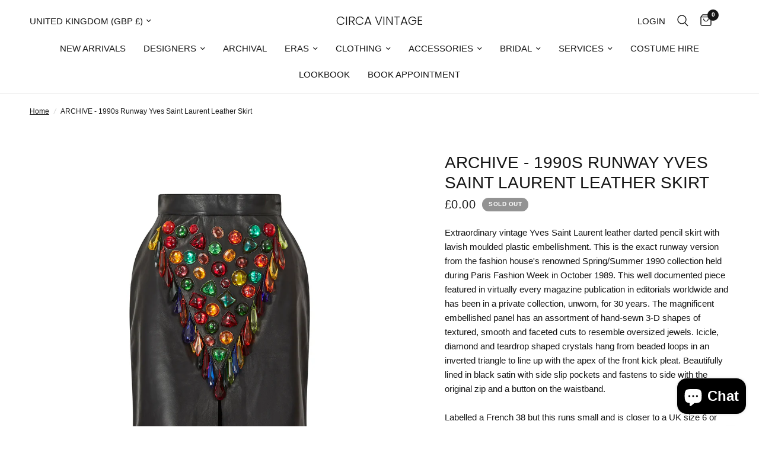

--- FILE ---
content_type: text/html; charset=utf-8
request_url: https://www.circavintage.com/products/yves-saint-laurent-skirt-runway-ready-to-wear-spring-summer-1990
body_size: 47074
content:
<!doctype html><html class="no-js" lang="en" dir="ltr">
  <head>
    <meta charset="utf-8">
    <meta http-equiv="X-UA-Compatible" content="IE=edge,chrome=1">
    <meta name="viewport" content="width=device-width, initial-scale=1, maximum-scale=5, viewport-fit=cover">
    <meta name="theme-color" content="#ffffff">
    <link rel="canonical" href="https://www.circavintage.com/products/yves-saint-laurent-skirt-runway-ready-to-wear-spring-summer-1990">
    <link rel="preconnect" href="https://cdn.shopify.com" crossorigin>
    <link rel="preload" as="style" href="//www.circavintage.com/cdn/shop/t/5/assets/app.css?v=57237464812083722801710932686">
<link rel="preload" as="style" href="//www.circavintage.com/cdn/shop/t/5/assets/product.css?v=171563829644583415771710932687">



<link href="//www.circavintage.com/cdn/shop/t/5/assets/animations.min.js?v=125778792411641688251710932686" as="script" rel="preload">

<link href="//www.circavintage.com/cdn/shop/t/5/assets/vendor.min.js?v=24387807840910288901710932688" as="script" rel="preload">
<link href="//www.circavintage.com/cdn/shop/t/5/assets/app.js?v=25079426448773003871710932686" as="script" rel="preload">
<link href="//www.circavintage.com/cdn/shop/t/5/assets/slideshow.js?v=3694593534833641341710932687" as="script" rel="preload">

<script>
window.lazySizesConfig = window.lazySizesConfig || {};
window.lazySizesConfig.expand = 250;
window.lazySizesConfig.loadMode = 1;
window.lazySizesConfig.loadHidden = false;
</script>


    <link rel="icon" type="image/png" href="//www.circavintage.com/cdn/shop/files/image001_4224dcab-9aa8-41c7-86a3-d235feb30117.jpg?crop=center&height=32&v=1731652664&width=32">

    <title>
      ARCHIVE - 1990s Runway Yves Saint Laurent Leather Skirt
      
      
       &ndash; CIRCA VINTAGE
    </title>

    
      <meta name="description" content="Extraordinary vintage Yves Saint Laurent leather darted pencil skirt with lavish moulded plastic embellishment. This is the exact runway version from the fashion house&#39;s renowned Spring/Summer 1990 collection held during Paris Fashion Week in October 1989. This well documented piece featured in virtually every magazine">
    
<link rel="preconnect" href="https://fonts.shopifycdn.com" crossorigin>

<meta property="og:site_name" content="CIRCA VINTAGE">
<meta property="og:url" content="https://www.circavintage.com/products/yves-saint-laurent-skirt-runway-ready-to-wear-spring-summer-1990">
<meta property="og:title" content="ARCHIVE - 1990s Runway Yves Saint Laurent Leather Skirt">
<meta property="og:type" content="product">
<meta property="og:description" content="Extraordinary vintage Yves Saint Laurent leather darted pencil skirt with lavish moulded plastic embellishment. This is the exact runway version from the fashion house&#39;s renowned Spring/Summer 1990 collection held during Paris Fashion Week in October 1989. This well documented piece featured in virtually every magazine"><meta property="og:image" content="http://www.circavintage.com/cdn/shop/products/Yves-Saint-Laurent-Skirt-Runway-Ready-To-Wear-Spring-Summer-1990-Front.jpg?v=1655144045">
  <meta property="og:image:secure_url" content="https://www.circavintage.com/cdn/shop/products/Yves-Saint-Laurent-Skirt-Runway-Ready-To-Wear-Spring-Summer-1990-Front.jpg?v=1655144045">
  <meta property="og:image:width" content="2000">
  <meta property="og:image:height" content="2000"><meta property="og:price:amount" content="0.00">
  <meta property="og:price:currency" content="GBP"><meta name="twitter:card" content="summary_large_image">
<meta name="twitter:title" content="ARCHIVE - 1990s Runway Yves Saint Laurent Leather Skirt">
<meta name="twitter:description" content="Extraordinary vintage Yves Saint Laurent leather darted pencil skirt with lavish moulded plastic embellishment. This is the exact runway version from the fashion house&#39;s renowned Spring/Summer 1990 collection held during Paris Fashion Week in October 1989. This well documented piece featured in virtually every magazine">


    <link href="//www.circavintage.com/cdn/shop/t/5/assets/app.css?v=57237464812083722801710932686" rel="stylesheet" type="text/css" media="all" />
    <link href="//www.circavintage.com/cdn/shop/t/5/assets/custom.css?v=144367757707176999801731590836" rel="stylesheet" type="text/css" media="all" />

    <style data-shopify>
	




		@font-face {
  font-family: Poppins;
  font-weight: 300;
  font-style: normal;
  font-display: swap;
  src: url("//www.circavintage.com/cdn/fonts/poppins/poppins_n3.05f58335c3209cce17da4f1f1ab324ebe2982441.woff2") format("woff2"),
       url("//www.circavintage.com/cdn/fonts/poppins/poppins_n3.6971368e1f131d2c8ff8e3a44a36b577fdda3ff5.woff") format("woff");
}

@font-face {
  font-family: Poppins;
  font-weight: 400;
  font-style: normal;
  font-display: swap;
  src: url("//www.circavintage.com/cdn/fonts/poppins/poppins_n4.0ba78fa5af9b0e1a374041b3ceaadf0a43b41362.woff2") format("woff2"),
       url("//www.circavintage.com/cdn/fonts/poppins/poppins_n4.214741a72ff2596839fc9760ee7a770386cf16ca.woff") format("woff");
}

h1,h2,h3,h4,h5,h6,
	.h1,.h2,.h3,.h4,.h5,.h6,
	.logolink.text-logo,
	.heading-font,
	.h1-xlarge,
	.h1-large,
	.customer-addresses .my-address .address-index {
		font-style: normal;
		font-weight: 300;
		font-family: Poppins, sans-serif;
	}
	body,
	.body-font,
	.thb-product-detail .product-title {
		font-style: normal;
		font-weight: 400;
		font-family: "system_ui", -apple-system, 'Segoe UI', Roboto, 'Helvetica Neue', 'Noto Sans', 'Liberation Sans', Arial, sans-serif, 'Apple Color Emoji', 'Segoe UI Emoji', 'Segoe UI Symbol', 'Noto Color Emoji';
	}
	:root {
		--font-body-scale: 1.0;
		--font-body-line-height-scale: 1.0;
		--font-body-letter-spacing: 0.0em;
		--font-body-medium-weight: 500;
    --font-body-bold-weight: 700;
		--font-announcement-scale: 1.0;
		--font-heading-scale: 1.0;
		--font-heading-line-height-scale: 1.0;
		--font-heading-letter-spacing: 0.0em;
		--font-navigation-scale: 1.0;
		--font-product-title-scale: 1.0;
		--font-product-title-line-height-scale: 1.0;
		--button-letter-spacing: 0.02em;

		--bg-body: #ffffff;
		--bg-body-rgb: 255,255,255;
		--bg-body-darken: #f7f7f7;
		--payment-terms-background-color: #ffffff;
		--color-body: #151515;
		--color-body-rgb: 21,21,21;
		--color-accent: #151515;
		--color-accent-rgb: 21,21,21;
		--color-border: #E2E2E2;
		--color-form-border: #dedede;
		--color-overlay-rgb: 0,0,0;--color-announcement-bar-text: #ffffff;--color-announcement-bar-bg: #151515;--color-header-bg: #ffffff;
			--color-header-bg-rgb: 255,255,255;--color-header-text: #151515;
			--color-header-text-rgb: 21,21,21;--color-header-links: #151515;--color-header-links-hover: #151515;--color-header-icons: #151515;--color-header-border: #E2E2E2;--solid-button-background: #151515;--solid-button-label: #ffffff;--outline-button-label: #151515;--color-price: #151515;--color-star: #FD9A52;--color-dots: #151515;--color-inventory-instock: #279A4B;--color-inventory-lowstock: #FB9E5B;--section-spacing-mobile: 50px;
		--section-spacing-desktop: 90px;--button-border-radius: 0px;--color-badge-text: #ffffff;--color-badge-sold-out: #939393;--color-badge-sale: #151515;--color-badge-preorder: #666666;--badge-corner-radius: 13px;--color-footer-text: #FFFFFF;
			--color-footer-text-rgb: 255,255,255;--color-footer-link: #FFFFFF;--color-footer-link-hover: #FFFFFF;--color-footer-border: #444444;
			--color-footer-border-rgb: 68,68,68;--color-footer-bg: #151515;}
</style>


    <script>
		window.theme = window.theme || {};
		theme = {
			settings: {
				money_with_currency_format:"£{{amount}}",
				cart_drawer:true,
				product_id: 7111768670374,
			},
			routes: {
				root_url: '/',
				cart_url: '/cart',
				cart_add_url: '/cart/add',
				search_url: '/search',
				cart_change_url: '/cart/change',
				cart_update_url: '/cart/update',
				predictive_search_url: '/search/suggest',
			},
			variantStrings: {
        addToCart: `Add to cart`,
        soldOut: `Sold out`,
        unavailable: `Unavailable`,
        preOrder: `Pre-order`,
      },
			strings: {
				requiresTerms: `You must agree with the terms and conditions of sales to check out`,
			}
		};
    </script>
    <script>window.performance && window.performance.mark && window.performance.mark('shopify.content_for_header.start');</script><meta name="google-site-verification" content="p1Les6PKqtCWeWlkdJnrV7PmxcZRjo7LcOBxzvQ-GVQ">
<meta name="facebook-domain-verification" content="de7otr07qr4s8d4b4ohlrucu9c6ui3">
<meta id="shopify-digital-wallet" name="shopify-digital-wallet" content="/39859781798/digital_wallets/dialog">
<meta name="shopify-checkout-api-token" content="04a9c34ce220bf650e8ad585d2a557fc">
<meta id="in-context-paypal-metadata" data-shop-id="39859781798" data-venmo-supported="false" data-environment="production" data-locale="en_US" data-paypal-v4="true" data-currency="GBP">
<link rel="alternate" type="application/json+oembed" href="https://www.circavintage.com/products/yves-saint-laurent-skirt-runway-ready-to-wear-spring-summer-1990.oembed">
<script async="async" src="/checkouts/internal/preloads.js?locale=en-GB"></script>
<link rel="preconnect" href="https://shop.app" crossorigin="anonymous">
<script async="async" src="https://shop.app/checkouts/internal/preloads.js?locale=en-GB&shop_id=39859781798" crossorigin="anonymous"></script>
<script id="apple-pay-shop-capabilities" type="application/json">{"shopId":39859781798,"countryCode":"GB","currencyCode":"GBP","merchantCapabilities":["supports3DS"],"merchantId":"gid:\/\/shopify\/Shop\/39859781798","merchantName":"CIRCA VINTAGE","requiredBillingContactFields":["postalAddress","email","phone"],"requiredShippingContactFields":["postalAddress","email","phone"],"shippingType":"shipping","supportedNetworks":["visa","maestro","masterCard","amex","discover","elo"],"total":{"type":"pending","label":"CIRCA VINTAGE","amount":"1.00"},"shopifyPaymentsEnabled":true,"supportsSubscriptions":true}</script>
<script id="shopify-features" type="application/json">{"accessToken":"04a9c34ce220bf650e8ad585d2a557fc","betas":["rich-media-storefront-analytics"],"domain":"www.circavintage.com","predictiveSearch":true,"shopId":39859781798,"locale":"en"}</script>
<script>var Shopify = Shopify || {};
Shopify.shop = "circa-vintage-london.myshopify.com";
Shopify.locale = "en";
Shopify.currency = {"active":"GBP","rate":"1.0"};
Shopify.country = "GB";
Shopify.theme = {"name":"Reformation","id":141292208377,"schema_name":"Reformation","schema_version":"2.5.0","theme_store_id":1762,"role":"main"};
Shopify.theme.handle = "null";
Shopify.theme.style = {"id":null,"handle":null};
Shopify.cdnHost = "www.circavintage.com/cdn";
Shopify.routes = Shopify.routes || {};
Shopify.routes.root = "/";</script>
<script type="module">!function(o){(o.Shopify=o.Shopify||{}).modules=!0}(window);</script>
<script>!function(o){function n(){var o=[];function n(){o.push(Array.prototype.slice.apply(arguments))}return n.q=o,n}var t=o.Shopify=o.Shopify||{};t.loadFeatures=n(),t.autoloadFeatures=n()}(window);</script>
<script>
  window.ShopifyPay = window.ShopifyPay || {};
  window.ShopifyPay.apiHost = "shop.app\/pay";
  window.ShopifyPay.redirectState = null;
</script>
<script id="shop-js-analytics" type="application/json">{"pageType":"product"}</script>
<script defer="defer" async type="module" src="//www.circavintage.com/cdn/shopifycloud/shop-js/modules/v2/client.init-shop-cart-sync_BT-GjEfc.en.esm.js"></script>
<script defer="defer" async type="module" src="//www.circavintage.com/cdn/shopifycloud/shop-js/modules/v2/chunk.common_D58fp_Oc.esm.js"></script>
<script defer="defer" async type="module" src="//www.circavintage.com/cdn/shopifycloud/shop-js/modules/v2/chunk.modal_xMitdFEc.esm.js"></script>
<script type="module">
  await import("//www.circavintage.com/cdn/shopifycloud/shop-js/modules/v2/client.init-shop-cart-sync_BT-GjEfc.en.esm.js");
await import("//www.circavintage.com/cdn/shopifycloud/shop-js/modules/v2/chunk.common_D58fp_Oc.esm.js");
await import("//www.circavintage.com/cdn/shopifycloud/shop-js/modules/v2/chunk.modal_xMitdFEc.esm.js");

  window.Shopify.SignInWithShop?.initShopCartSync?.({"fedCMEnabled":true,"windoidEnabled":true});

</script>
<script defer="defer" async type="module" src="//www.circavintage.com/cdn/shopifycloud/shop-js/modules/v2/client.payment-terms_Ci9AEqFq.en.esm.js"></script>
<script defer="defer" async type="module" src="//www.circavintage.com/cdn/shopifycloud/shop-js/modules/v2/chunk.common_D58fp_Oc.esm.js"></script>
<script defer="defer" async type="module" src="//www.circavintage.com/cdn/shopifycloud/shop-js/modules/v2/chunk.modal_xMitdFEc.esm.js"></script>
<script type="module">
  await import("//www.circavintage.com/cdn/shopifycloud/shop-js/modules/v2/client.payment-terms_Ci9AEqFq.en.esm.js");
await import("//www.circavintage.com/cdn/shopifycloud/shop-js/modules/v2/chunk.common_D58fp_Oc.esm.js");
await import("//www.circavintage.com/cdn/shopifycloud/shop-js/modules/v2/chunk.modal_xMitdFEc.esm.js");

  
</script>
<script>
  window.Shopify = window.Shopify || {};
  if (!window.Shopify.featureAssets) window.Shopify.featureAssets = {};
  window.Shopify.featureAssets['shop-js'] = {"shop-cart-sync":["modules/v2/client.shop-cart-sync_DZOKe7Ll.en.esm.js","modules/v2/chunk.common_D58fp_Oc.esm.js","modules/v2/chunk.modal_xMitdFEc.esm.js"],"init-fed-cm":["modules/v2/client.init-fed-cm_B6oLuCjv.en.esm.js","modules/v2/chunk.common_D58fp_Oc.esm.js","modules/v2/chunk.modal_xMitdFEc.esm.js"],"shop-cash-offers":["modules/v2/client.shop-cash-offers_D2sdYoxE.en.esm.js","modules/v2/chunk.common_D58fp_Oc.esm.js","modules/v2/chunk.modal_xMitdFEc.esm.js"],"shop-login-button":["modules/v2/client.shop-login-button_QeVjl5Y3.en.esm.js","modules/v2/chunk.common_D58fp_Oc.esm.js","modules/v2/chunk.modal_xMitdFEc.esm.js"],"pay-button":["modules/v2/client.pay-button_DXTOsIq6.en.esm.js","modules/v2/chunk.common_D58fp_Oc.esm.js","modules/v2/chunk.modal_xMitdFEc.esm.js"],"shop-button":["modules/v2/client.shop-button_DQZHx9pm.en.esm.js","modules/v2/chunk.common_D58fp_Oc.esm.js","modules/v2/chunk.modal_xMitdFEc.esm.js"],"avatar":["modules/v2/client.avatar_BTnouDA3.en.esm.js"],"init-windoid":["modules/v2/client.init-windoid_CR1B-cfM.en.esm.js","modules/v2/chunk.common_D58fp_Oc.esm.js","modules/v2/chunk.modal_xMitdFEc.esm.js"],"init-shop-for-new-customer-accounts":["modules/v2/client.init-shop-for-new-customer-accounts_C_vY_xzh.en.esm.js","modules/v2/client.shop-login-button_QeVjl5Y3.en.esm.js","modules/v2/chunk.common_D58fp_Oc.esm.js","modules/v2/chunk.modal_xMitdFEc.esm.js"],"init-shop-email-lookup-coordinator":["modules/v2/client.init-shop-email-lookup-coordinator_BI7n9ZSv.en.esm.js","modules/v2/chunk.common_D58fp_Oc.esm.js","modules/v2/chunk.modal_xMitdFEc.esm.js"],"init-shop-cart-sync":["modules/v2/client.init-shop-cart-sync_BT-GjEfc.en.esm.js","modules/v2/chunk.common_D58fp_Oc.esm.js","modules/v2/chunk.modal_xMitdFEc.esm.js"],"shop-toast-manager":["modules/v2/client.shop-toast-manager_DiYdP3xc.en.esm.js","modules/v2/chunk.common_D58fp_Oc.esm.js","modules/v2/chunk.modal_xMitdFEc.esm.js"],"init-customer-accounts":["modules/v2/client.init-customer-accounts_D9ZNqS-Q.en.esm.js","modules/v2/client.shop-login-button_QeVjl5Y3.en.esm.js","modules/v2/chunk.common_D58fp_Oc.esm.js","modules/v2/chunk.modal_xMitdFEc.esm.js"],"init-customer-accounts-sign-up":["modules/v2/client.init-customer-accounts-sign-up_iGw4briv.en.esm.js","modules/v2/client.shop-login-button_QeVjl5Y3.en.esm.js","modules/v2/chunk.common_D58fp_Oc.esm.js","modules/v2/chunk.modal_xMitdFEc.esm.js"],"shop-follow-button":["modules/v2/client.shop-follow-button_CqMgW2wH.en.esm.js","modules/v2/chunk.common_D58fp_Oc.esm.js","modules/v2/chunk.modal_xMitdFEc.esm.js"],"checkout-modal":["modules/v2/client.checkout-modal_xHeaAweL.en.esm.js","modules/v2/chunk.common_D58fp_Oc.esm.js","modules/v2/chunk.modal_xMitdFEc.esm.js"],"shop-login":["modules/v2/client.shop-login_D91U-Q7h.en.esm.js","modules/v2/chunk.common_D58fp_Oc.esm.js","modules/v2/chunk.modal_xMitdFEc.esm.js"],"lead-capture":["modules/v2/client.lead-capture_BJmE1dJe.en.esm.js","modules/v2/chunk.common_D58fp_Oc.esm.js","modules/v2/chunk.modal_xMitdFEc.esm.js"],"payment-terms":["modules/v2/client.payment-terms_Ci9AEqFq.en.esm.js","modules/v2/chunk.common_D58fp_Oc.esm.js","modules/v2/chunk.modal_xMitdFEc.esm.js"]};
</script>
<script>(function() {
  var isLoaded = false;
  function asyncLoad() {
    if (isLoaded) return;
    isLoaded = true;
    var urls = ["https:\/\/static2.rapidsearch.dev\/resultpage.js?shop=circa-vintage-london.myshopify.com","https:\/\/chimpstatic.com\/mcjs-connected\/js\/users\/b4d32c3569a6240aa26466fb5\/a418625756063e62a908d6ead.js?shop=circa-vintage-london.myshopify.com","https:\/\/mt.tryjumbo.com\/shops\/2359\/script_d450714de3d28004db7b3ff51d2aa9ad.js?shop=circa-vintage-london.myshopify.com"];
    for (var i = 0; i < urls.length; i++) {
      var s = document.createElement('script');
      s.type = 'text/javascript';
      s.async = true;
      s.src = urls[i];
      var x = document.getElementsByTagName('script')[0];
      x.parentNode.insertBefore(s, x);
    }
  };
  if(window.attachEvent) {
    window.attachEvent('onload', asyncLoad);
  } else {
    window.addEventListener('load', asyncLoad, false);
  }
})();</script>
<script id="__st">var __st={"a":39859781798,"offset":0,"reqid":"0c50d815-4570-4e7f-a798-f49554b81854-1769109118","pageurl":"www.circavintage.com\/products\/yves-saint-laurent-skirt-runway-ready-to-wear-spring-summer-1990","u":"bedca3a1f837","p":"product","rtyp":"product","rid":7111768670374};</script>
<script>window.ShopifyPaypalV4VisibilityTracking = true;</script>
<script id="captcha-bootstrap">!function(){'use strict';const t='contact',e='account',n='new_comment',o=[[t,t],['blogs',n],['comments',n],[t,'customer']],c=[[e,'customer_login'],[e,'guest_login'],[e,'recover_customer_password'],[e,'create_customer']],r=t=>t.map((([t,e])=>`form[action*='/${t}']:not([data-nocaptcha='true']) input[name='form_type'][value='${e}']`)).join(','),a=t=>()=>t?[...document.querySelectorAll(t)].map((t=>t.form)):[];function s(){const t=[...o],e=r(t);return a(e)}const i='password',u='form_key',d=['recaptcha-v3-token','g-recaptcha-response','h-captcha-response',i],f=()=>{try{return window.sessionStorage}catch{return}},m='__shopify_v',_=t=>t.elements[u];function p(t,e,n=!1){try{const o=window.sessionStorage,c=JSON.parse(o.getItem(e)),{data:r}=function(t){const{data:e,action:n}=t;return t[m]||n?{data:e,action:n}:{data:t,action:n}}(c);for(const[e,n]of Object.entries(r))t.elements[e]&&(t.elements[e].value=n);n&&o.removeItem(e)}catch(o){console.error('form repopulation failed',{error:o})}}const l='form_type',E='cptcha';function T(t){t.dataset[E]=!0}const w=window,h=w.document,L='Shopify',v='ce_forms',y='captcha';let A=!1;((t,e)=>{const n=(g='f06e6c50-85a8-45c8-87d0-21a2b65856fe',I='https://cdn.shopify.com/shopifycloud/storefront-forms-hcaptcha/ce_storefront_forms_captcha_hcaptcha.v1.5.2.iife.js',D={infoText:'Protected by hCaptcha',privacyText:'Privacy',termsText:'Terms'},(t,e,n)=>{const o=w[L][v],c=o.bindForm;if(c)return c(t,g,e,D).then(n);var r;o.q.push([[t,g,e,D],n]),r=I,A||(h.body.append(Object.assign(h.createElement('script'),{id:'captcha-provider',async:!0,src:r})),A=!0)});var g,I,D;w[L]=w[L]||{},w[L][v]=w[L][v]||{},w[L][v].q=[],w[L][y]=w[L][y]||{},w[L][y].protect=function(t,e){n(t,void 0,e),T(t)},Object.freeze(w[L][y]),function(t,e,n,w,h,L){const[v,y,A,g]=function(t,e,n){const i=e?o:[],u=t?c:[],d=[...i,...u],f=r(d),m=r(i),_=r(d.filter((([t,e])=>n.includes(e))));return[a(f),a(m),a(_),s()]}(w,h,L),I=t=>{const e=t.target;return e instanceof HTMLFormElement?e:e&&e.form},D=t=>v().includes(t);t.addEventListener('submit',(t=>{const e=I(t);if(!e)return;const n=D(e)&&!e.dataset.hcaptchaBound&&!e.dataset.recaptchaBound,o=_(e),c=g().includes(e)&&(!o||!o.value);(n||c)&&t.preventDefault(),c&&!n&&(function(t){try{if(!f())return;!function(t){const e=f();if(!e)return;const n=_(t);if(!n)return;const o=n.value;o&&e.removeItem(o)}(t);const e=Array.from(Array(32),(()=>Math.random().toString(36)[2])).join('');!function(t,e){_(t)||t.append(Object.assign(document.createElement('input'),{type:'hidden',name:u})),t.elements[u].value=e}(t,e),function(t,e){const n=f();if(!n)return;const o=[...t.querySelectorAll(`input[type='${i}']`)].map((({name:t})=>t)),c=[...d,...o],r={};for(const[a,s]of new FormData(t).entries())c.includes(a)||(r[a]=s);n.setItem(e,JSON.stringify({[m]:1,action:t.action,data:r}))}(t,e)}catch(e){console.error('failed to persist form',e)}}(e),e.submit())}));const S=(t,e)=>{t&&!t.dataset[E]&&(n(t,e.some((e=>e===t))),T(t))};for(const o of['focusin','change'])t.addEventListener(o,(t=>{const e=I(t);D(e)&&S(e,y())}));const B=e.get('form_key'),M=e.get(l),P=B&&M;t.addEventListener('DOMContentLoaded',(()=>{const t=y();if(P)for(const e of t)e.elements[l].value===M&&p(e,B);[...new Set([...A(),...v().filter((t=>'true'===t.dataset.shopifyCaptcha))])].forEach((e=>S(e,t)))}))}(h,new URLSearchParams(w.location.search),n,t,e,['guest_login'])})(!0,!0)}();</script>
<script integrity="sha256-4kQ18oKyAcykRKYeNunJcIwy7WH5gtpwJnB7kiuLZ1E=" data-source-attribution="shopify.loadfeatures" defer="defer" src="//www.circavintage.com/cdn/shopifycloud/storefront/assets/storefront/load_feature-a0a9edcb.js" crossorigin="anonymous"></script>
<script crossorigin="anonymous" defer="defer" src="//www.circavintage.com/cdn/shopifycloud/storefront/assets/shopify_pay/storefront-65b4c6d7.js?v=20250812"></script>
<script data-source-attribution="shopify.dynamic_checkout.dynamic.init">var Shopify=Shopify||{};Shopify.PaymentButton=Shopify.PaymentButton||{isStorefrontPortableWallets:!0,init:function(){window.Shopify.PaymentButton.init=function(){};var t=document.createElement("script");t.src="https://www.circavintage.com/cdn/shopifycloud/portable-wallets/latest/portable-wallets.en.js",t.type="module",document.head.appendChild(t)}};
</script>
<script data-source-attribution="shopify.dynamic_checkout.buyer_consent">
  function portableWalletsHideBuyerConsent(e){var t=document.getElementById("shopify-buyer-consent"),n=document.getElementById("shopify-subscription-policy-button");t&&n&&(t.classList.add("hidden"),t.setAttribute("aria-hidden","true"),n.removeEventListener("click",e))}function portableWalletsShowBuyerConsent(e){var t=document.getElementById("shopify-buyer-consent"),n=document.getElementById("shopify-subscription-policy-button");t&&n&&(t.classList.remove("hidden"),t.removeAttribute("aria-hidden"),n.addEventListener("click",e))}window.Shopify?.PaymentButton&&(window.Shopify.PaymentButton.hideBuyerConsent=portableWalletsHideBuyerConsent,window.Shopify.PaymentButton.showBuyerConsent=portableWalletsShowBuyerConsent);
</script>
<script>
  function portableWalletsCleanup(e){e&&e.src&&console.error("Failed to load portable wallets script "+e.src);var t=document.querySelectorAll("shopify-accelerated-checkout .shopify-payment-button__skeleton, shopify-accelerated-checkout-cart .wallet-cart-button__skeleton"),e=document.getElementById("shopify-buyer-consent");for(let e=0;e<t.length;e++)t[e].remove();e&&e.remove()}function portableWalletsNotLoadedAsModule(e){e instanceof ErrorEvent&&"string"==typeof e.message&&e.message.includes("import.meta")&&"string"==typeof e.filename&&e.filename.includes("portable-wallets")&&(window.removeEventListener("error",portableWalletsNotLoadedAsModule),window.Shopify.PaymentButton.failedToLoad=e,"loading"===document.readyState?document.addEventListener("DOMContentLoaded",window.Shopify.PaymentButton.init):window.Shopify.PaymentButton.init())}window.addEventListener("error",portableWalletsNotLoadedAsModule);
</script>

<script type="module" src="https://www.circavintage.com/cdn/shopifycloud/portable-wallets/latest/portable-wallets.en.js" onError="portableWalletsCleanup(this)" crossorigin="anonymous"></script>
<script nomodule>
  document.addEventListener("DOMContentLoaded", portableWalletsCleanup);
</script>

<link id="shopify-accelerated-checkout-styles" rel="stylesheet" media="screen" href="https://www.circavintage.com/cdn/shopifycloud/portable-wallets/latest/accelerated-checkout-backwards-compat.css" crossorigin="anonymous">
<style id="shopify-accelerated-checkout-cart">
        #shopify-buyer-consent {
  margin-top: 1em;
  display: inline-block;
  width: 100%;
}

#shopify-buyer-consent.hidden {
  display: none;
}

#shopify-subscription-policy-button {
  background: none;
  border: none;
  padding: 0;
  text-decoration: underline;
  font-size: inherit;
  cursor: pointer;
}

#shopify-subscription-policy-button::before {
  box-shadow: none;
}

      </style>

<script>window.performance && window.performance.mark && window.performance.mark('shopify.content_for_header.end');</script>
    <!-- Header hook for plugins -->

    <script>
      document.documentElement.className = document.documentElement.className.replace('no-js', 'js');
    </script>
    


  <script type="text/javascript">
    window.RapidSearchAdmin = false;
  </script>


<script src="https://cdn.shopify.com/extensions/e8878072-2f6b-4e89-8082-94b04320908d/inbox-1254/assets/inbox-chat-loader.js" type="text/javascript" defer="defer"></script>
<link href="https://monorail-edge.shopifysvc.com" rel="dns-prefetch">
<script>(function(){if ("sendBeacon" in navigator && "performance" in window) {try {var session_token_from_headers = performance.getEntriesByType('navigation')[0].serverTiming.find(x => x.name == '_s').description;} catch {var session_token_from_headers = undefined;}var session_cookie_matches = document.cookie.match(/_shopify_s=([^;]*)/);var session_token_from_cookie = session_cookie_matches && session_cookie_matches.length === 2 ? session_cookie_matches[1] : "";var session_token = session_token_from_headers || session_token_from_cookie || "";function handle_abandonment_event(e) {var entries = performance.getEntries().filter(function(entry) {return /monorail-edge.shopifysvc.com/.test(entry.name);});if (!window.abandonment_tracked && entries.length === 0) {window.abandonment_tracked = true;var currentMs = Date.now();var navigation_start = performance.timing.navigationStart;var payload = {shop_id: 39859781798,url: window.location.href,navigation_start,duration: currentMs - navigation_start,session_token,page_type: "product"};window.navigator.sendBeacon("https://monorail-edge.shopifysvc.com/v1/produce", JSON.stringify({schema_id: "online_store_buyer_site_abandonment/1.1",payload: payload,metadata: {event_created_at_ms: currentMs,event_sent_at_ms: currentMs}}));}}window.addEventListener('pagehide', handle_abandonment_event);}}());</script>
<script id="web-pixels-manager-setup">(function e(e,d,r,n,o){if(void 0===o&&(o={}),!Boolean(null===(a=null===(i=window.Shopify)||void 0===i?void 0:i.analytics)||void 0===a?void 0:a.replayQueue)){var i,a;window.Shopify=window.Shopify||{};var t=window.Shopify;t.analytics=t.analytics||{};var s=t.analytics;s.replayQueue=[],s.publish=function(e,d,r){return s.replayQueue.push([e,d,r]),!0};try{self.performance.mark("wpm:start")}catch(e){}var l=function(){var e={modern:/Edge?\/(1{2}[4-9]|1[2-9]\d|[2-9]\d{2}|\d{4,})\.\d+(\.\d+|)|Firefox\/(1{2}[4-9]|1[2-9]\d|[2-9]\d{2}|\d{4,})\.\d+(\.\d+|)|Chrom(ium|e)\/(9{2}|\d{3,})\.\d+(\.\d+|)|(Maci|X1{2}).+ Version\/(15\.\d+|(1[6-9]|[2-9]\d|\d{3,})\.\d+)([,.]\d+|)( \(\w+\)|)( Mobile\/\w+|) Safari\/|Chrome.+OPR\/(9{2}|\d{3,})\.\d+\.\d+|(CPU[ +]OS|iPhone[ +]OS|CPU[ +]iPhone|CPU IPhone OS|CPU iPad OS)[ +]+(15[._]\d+|(1[6-9]|[2-9]\d|\d{3,})[._]\d+)([._]\d+|)|Android:?[ /-](13[3-9]|1[4-9]\d|[2-9]\d{2}|\d{4,})(\.\d+|)(\.\d+|)|Android.+Firefox\/(13[5-9]|1[4-9]\d|[2-9]\d{2}|\d{4,})\.\d+(\.\d+|)|Android.+Chrom(ium|e)\/(13[3-9]|1[4-9]\d|[2-9]\d{2}|\d{4,})\.\d+(\.\d+|)|SamsungBrowser\/([2-9]\d|\d{3,})\.\d+/,legacy:/Edge?\/(1[6-9]|[2-9]\d|\d{3,})\.\d+(\.\d+|)|Firefox\/(5[4-9]|[6-9]\d|\d{3,})\.\d+(\.\d+|)|Chrom(ium|e)\/(5[1-9]|[6-9]\d|\d{3,})\.\d+(\.\d+|)([\d.]+$|.*Safari\/(?![\d.]+ Edge\/[\d.]+$))|(Maci|X1{2}).+ Version\/(10\.\d+|(1[1-9]|[2-9]\d|\d{3,})\.\d+)([,.]\d+|)( \(\w+\)|)( Mobile\/\w+|) Safari\/|Chrome.+OPR\/(3[89]|[4-9]\d|\d{3,})\.\d+\.\d+|(CPU[ +]OS|iPhone[ +]OS|CPU[ +]iPhone|CPU IPhone OS|CPU iPad OS)[ +]+(10[._]\d+|(1[1-9]|[2-9]\d|\d{3,})[._]\d+)([._]\d+|)|Android:?[ /-](13[3-9]|1[4-9]\d|[2-9]\d{2}|\d{4,})(\.\d+|)(\.\d+|)|Mobile Safari.+OPR\/([89]\d|\d{3,})\.\d+\.\d+|Android.+Firefox\/(13[5-9]|1[4-9]\d|[2-9]\d{2}|\d{4,})\.\d+(\.\d+|)|Android.+Chrom(ium|e)\/(13[3-9]|1[4-9]\d|[2-9]\d{2}|\d{4,})\.\d+(\.\d+|)|Android.+(UC? ?Browser|UCWEB|U3)[ /]?(15\.([5-9]|\d{2,})|(1[6-9]|[2-9]\d|\d{3,})\.\d+)\.\d+|SamsungBrowser\/(5\.\d+|([6-9]|\d{2,})\.\d+)|Android.+MQ{2}Browser\/(14(\.(9|\d{2,})|)|(1[5-9]|[2-9]\d|\d{3,})(\.\d+|))(\.\d+|)|K[Aa][Ii]OS\/(3\.\d+|([4-9]|\d{2,})\.\d+)(\.\d+|)/},d=e.modern,r=e.legacy,n=navigator.userAgent;return n.match(d)?"modern":n.match(r)?"legacy":"unknown"}(),u="modern"===l?"modern":"legacy",c=(null!=n?n:{modern:"",legacy:""})[u],f=function(e){return[e.baseUrl,"/wpm","/b",e.hashVersion,"modern"===e.buildTarget?"m":"l",".js"].join("")}({baseUrl:d,hashVersion:r,buildTarget:u}),m=function(e){var d=e.version,r=e.bundleTarget,n=e.surface,o=e.pageUrl,i=e.monorailEndpoint;return{emit:function(e){var a=e.status,t=e.errorMsg,s=(new Date).getTime(),l=JSON.stringify({metadata:{event_sent_at_ms:s},events:[{schema_id:"web_pixels_manager_load/3.1",payload:{version:d,bundle_target:r,page_url:o,status:a,surface:n,error_msg:t},metadata:{event_created_at_ms:s}}]});if(!i)return console&&console.warn&&console.warn("[Web Pixels Manager] No Monorail endpoint provided, skipping logging."),!1;try{return self.navigator.sendBeacon.bind(self.navigator)(i,l)}catch(e){}var u=new XMLHttpRequest;try{return u.open("POST",i,!0),u.setRequestHeader("Content-Type","text/plain"),u.send(l),!0}catch(e){return console&&console.warn&&console.warn("[Web Pixels Manager] Got an unhandled error while logging to Monorail."),!1}}}}({version:r,bundleTarget:l,surface:e.surface,pageUrl:self.location.href,monorailEndpoint:e.monorailEndpoint});try{o.browserTarget=l,function(e){var d=e.src,r=e.async,n=void 0===r||r,o=e.onload,i=e.onerror,a=e.sri,t=e.scriptDataAttributes,s=void 0===t?{}:t,l=document.createElement("script"),u=document.querySelector("head"),c=document.querySelector("body");if(l.async=n,l.src=d,a&&(l.integrity=a,l.crossOrigin="anonymous"),s)for(var f in s)if(Object.prototype.hasOwnProperty.call(s,f))try{l.dataset[f]=s[f]}catch(e){}if(o&&l.addEventListener("load",o),i&&l.addEventListener("error",i),u)u.appendChild(l);else{if(!c)throw new Error("Did not find a head or body element to append the script");c.appendChild(l)}}({src:f,async:!0,onload:function(){if(!function(){var e,d;return Boolean(null===(d=null===(e=window.Shopify)||void 0===e?void 0:e.analytics)||void 0===d?void 0:d.initialized)}()){var d=window.webPixelsManager.init(e)||void 0;if(d){var r=window.Shopify.analytics;r.replayQueue.forEach((function(e){var r=e[0],n=e[1],o=e[2];d.publishCustomEvent(r,n,o)})),r.replayQueue=[],r.publish=d.publishCustomEvent,r.visitor=d.visitor,r.initialized=!0}}},onerror:function(){return m.emit({status:"failed",errorMsg:"".concat(f," has failed to load")})},sri:function(e){var d=/^sha384-[A-Za-z0-9+/=]+$/;return"string"==typeof e&&d.test(e)}(c)?c:"",scriptDataAttributes:o}),m.emit({status:"loading"})}catch(e){m.emit({status:"failed",errorMsg:(null==e?void 0:e.message)||"Unknown error"})}}})({shopId: 39859781798,storefrontBaseUrl: "https://www.circavintage.com",extensionsBaseUrl: "https://extensions.shopifycdn.com/cdn/shopifycloud/web-pixels-manager",monorailEndpoint: "https://monorail-edge.shopifysvc.com/unstable/produce_batch",surface: "storefront-renderer",enabledBetaFlags: ["2dca8a86"],webPixelsConfigList: [{"id":"1762296186","configuration":"{\"storeId\":\"circa-vintage-london.myshopify.com\"}","eventPayloadVersion":"v1","runtimeContext":"STRICT","scriptVersion":"e7ff4835c2df0be089f361b898b8b040","type":"APP","apiClientId":3440817,"privacyPurposes":["ANALYTICS"],"dataSharingAdjustments":{"protectedCustomerApprovalScopes":["read_customer_personal_data"]}},{"id":"1191444858","configuration":"{\"swymApiEndpoint\":\"https:\/\/swymstore-v3free-01.swymrelay.com\",\"swymTier\":\"v3free-01\"}","eventPayloadVersion":"v1","runtimeContext":"STRICT","scriptVersion":"5b6f6917e306bc7f24523662663331c0","type":"APP","apiClientId":1350849,"privacyPurposes":["ANALYTICS","MARKETING","PREFERENCES"],"dataSharingAdjustments":{"protectedCustomerApprovalScopes":["read_customer_email","read_customer_name","read_customer_personal_data","read_customer_phone"]}},{"id":"69337337","configuration":"{\"tagID\":\"2613397792413\"}","eventPayloadVersion":"v1","runtimeContext":"STRICT","scriptVersion":"18031546ee651571ed29edbe71a3550b","type":"APP","apiClientId":3009811,"privacyPurposes":["ANALYTICS","MARKETING","SALE_OF_DATA"],"dataSharingAdjustments":{"protectedCustomerApprovalScopes":["read_customer_address","read_customer_email","read_customer_name","read_customer_personal_data","read_customer_phone"]}},{"id":"shopify-app-pixel","configuration":"{}","eventPayloadVersion":"v1","runtimeContext":"STRICT","scriptVersion":"0450","apiClientId":"shopify-pixel","type":"APP","privacyPurposes":["ANALYTICS","MARKETING"]},{"id":"shopify-custom-pixel","eventPayloadVersion":"v1","runtimeContext":"LAX","scriptVersion":"0450","apiClientId":"shopify-pixel","type":"CUSTOM","privacyPurposes":["ANALYTICS","MARKETING"]}],isMerchantRequest: false,initData: {"shop":{"name":"CIRCA VINTAGE","paymentSettings":{"currencyCode":"GBP"},"myshopifyDomain":"circa-vintage-london.myshopify.com","countryCode":"GB","storefrontUrl":"https:\/\/www.circavintage.com"},"customer":null,"cart":null,"checkout":null,"productVariants":[{"price":{"amount":0.0,"currencyCode":"GBP"},"product":{"title":"ARCHIVE - 1990s Runway Yves Saint Laurent Leather Skirt","vendor":"CIRCA VINTAGE LONDON","id":"7111768670374","untranslatedTitle":"ARCHIVE - 1990s Runway Yves Saint Laurent Leather Skirt","url":"\/products\/yves-saint-laurent-skirt-runway-ready-to-wear-spring-summer-1990","type":"Clothing"},"id":"41534835720358","image":{"src":"\/\/www.circavintage.com\/cdn\/shop\/products\/Yves-Saint-Laurent-Skirt-Runway-Ready-To-Wear-Spring-Summer-1990-Front.jpg?v=1655144045"},"sku":"","title":"Default Title","untranslatedTitle":"Default Title"}],"purchasingCompany":null},},"https://www.circavintage.com/cdn","fcfee988w5aeb613cpc8e4bc33m6693e112",{"modern":"","legacy":""},{"shopId":"39859781798","storefrontBaseUrl":"https:\/\/www.circavintage.com","extensionBaseUrl":"https:\/\/extensions.shopifycdn.com\/cdn\/shopifycloud\/web-pixels-manager","surface":"storefront-renderer","enabledBetaFlags":"[\"2dca8a86\"]","isMerchantRequest":"false","hashVersion":"fcfee988w5aeb613cpc8e4bc33m6693e112","publish":"custom","events":"[[\"page_viewed\",{}],[\"product_viewed\",{\"productVariant\":{\"price\":{\"amount\":0.0,\"currencyCode\":\"GBP\"},\"product\":{\"title\":\"ARCHIVE - 1990s Runway Yves Saint Laurent Leather Skirt\",\"vendor\":\"CIRCA VINTAGE LONDON\",\"id\":\"7111768670374\",\"untranslatedTitle\":\"ARCHIVE - 1990s Runway Yves Saint Laurent Leather Skirt\",\"url\":\"\/products\/yves-saint-laurent-skirt-runway-ready-to-wear-spring-summer-1990\",\"type\":\"Clothing\"},\"id\":\"41534835720358\",\"image\":{\"src\":\"\/\/www.circavintage.com\/cdn\/shop\/products\/Yves-Saint-Laurent-Skirt-Runway-Ready-To-Wear-Spring-Summer-1990-Front.jpg?v=1655144045\"},\"sku\":\"\",\"title\":\"Default Title\",\"untranslatedTitle\":\"Default Title\"}}]]"});</script><script>
  window.ShopifyAnalytics = window.ShopifyAnalytics || {};
  window.ShopifyAnalytics.meta = window.ShopifyAnalytics.meta || {};
  window.ShopifyAnalytics.meta.currency = 'GBP';
  var meta = {"product":{"id":7111768670374,"gid":"gid:\/\/shopify\/Product\/7111768670374","vendor":"CIRCA VINTAGE LONDON","type":"Clothing","handle":"yves-saint-laurent-skirt-runway-ready-to-wear-spring-summer-1990","variants":[{"id":41534835720358,"price":0,"name":"ARCHIVE - 1990s Runway Yves Saint Laurent Leather Skirt","public_title":null,"sku":""}],"remote":false},"page":{"pageType":"product","resourceType":"product","resourceId":7111768670374,"requestId":"0c50d815-4570-4e7f-a798-f49554b81854-1769109118"}};
  for (var attr in meta) {
    window.ShopifyAnalytics.meta[attr] = meta[attr];
  }
</script>
<script class="analytics">
  (function () {
    var customDocumentWrite = function(content) {
      var jquery = null;

      if (window.jQuery) {
        jquery = window.jQuery;
      } else if (window.Checkout && window.Checkout.$) {
        jquery = window.Checkout.$;
      }

      if (jquery) {
        jquery('body').append(content);
      }
    };

    var hasLoggedConversion = function(token) {
      if (token) {
        return document.cookie.indexOf('loggedConversion=' + token) !== -1;
      }
      return false;
    }

    var setCookieIfConversion = function(token) {
      if (token) {
        var twoMonthsFromNow = new Date(Date.now());
        twoMonthsFromNow.setMonth(twoMonthsFromNow.getMonth() + 2);

        document.cookie = 'loggedConversion=' + token + '; expires=' + twoMonthsFromNow;
      }
    }

    var trekkie = window.ShopifyAnalytics.lib = window.trekkie = window.trekkie || [];
    if (trekkie.integrations) {
      return;
    }
    trekkie.methods = [
      'identify',
      'page',
      'ready',
      'track',
      'trackForm',
      'trackLink'
    ];
    trekkie.factory = function(method) {
      return function() {
        var args = Array.prototype.slice.call(arguments);
        args.unshift(method);
        trekkie.push(args);
        return trekkie;
      };
    };
    for (var i = 0; i < trekkie.methods.length; i++) {
      var key = trekkie.methods[i];
      trekkie[key] = trekkie.factory(key);
    }
    trekkie.load = function(config) {
      trekkie.config = config || {};
      trekkie.config.initialDocumentCookie = document.cookie;
      var first = document.getElementsByTagName('script')[0];
      var script = document.createElement('script');
      script.type = 'text/javascript';
      script.onerror = function(e) {
        var scriptFallback = document.createElement('script');
        scriptFallback.type = 'text/javascript';
        scriptFallback.onerror = function(error) {
                var Monorail = {
      produce: function produce(monorailDomain, schemaId, payload) {
        var currentMs = new Date().getTime();
        var event = {
          schema_id: schemaId,
          payload: payload,
          metadata: {
            event_created_at_ms: currentMs,
            event_sent_at_ms: currentMs
          }
        };
        return Monorail.sendRequest("https://" + monorailDomain + "/v1/produce", JSON.stringify(event));
      },
      sendRequest: function sendRequest(endpointUrl, payload) {
        // Try the sendBeacon API
        if (window && window.navigator && typeof window.navigator.sendBeacon === 'function' && typeof window.Blob === 'function' && !Monorail.isIos12()) {
          var blobData = new window.Blob([payload], {
            type: 'text/plain'
          });

          if (window.navigator.sendBeacon(endpointUrl, blobData)) {
            return true;
          } // sendBeacon was not successful

        } // XHR beacon

        var xhr = new XMLHttpRequest();

        try {
          xhr.open('POST', endpointUrl);
          xhr.setRequestHeader('Content-Type', 'text/plain');
          xhr.send(payload);
        } catch (e) {
          console.log(e);
        }

        return false;
      },
      isIos12: function isIos12() {
        return window.navigator.userAgent.lastIndexOf('iPhone; CPU iPhone OS 12_') !== -1 || window.navigator.userAgent.lastIndexOf('iPad; CPU OS 12_') !== -1;
      }
    };
    Monorail.produce('monorail-edge.shopifysvc.com',
      'trekkie_storefront_load_errors/1.1',
      {shop_id: 39859781798,
      theme_id: 141292208377,
      app_name: "storefront",
      context_url: window.location.href,
      source_url: "//www.circavintage.com/cdn/s/trekkie.storefront.46a754ac07d08c656eb845cfbf513dd9a18d4ced.min.js"});

        };
        scriptFallback.async = true;
        scriptFallback.src = '//www.circavintage.com/cdn/s/trekkie.storefront.46a754ac07d08c656eb845cfbf513dd9a18d4ced.min.js';
        first.parentNode.insertBefore(scriptFallback, first);
      };
      script.async = true;
      script.src = '//www.circavintage.com/cdn/s/trekkie.storefront.46a754ac07d08c656eb845cfbf513dd9a18d4ced.min.js';
      first.parentNode.insertBefore(script, first);
    };
    trekkie.load(
      {"Trekkie":{"appName":"storefront","development":false,"defaultAttributes":{"shopId":39859781798,"isMerchantRequest":null,"themeId":141292208377,"themeCityHash":"607571382811194170","contentLanguage":"en","currency":"GBP","eventMetadataId":"40448b92-59c2-451e-9f4f-8bd3e9aa8db8"},"isServerSideCookieWritingEnabled":true,"monorailRegion":"shop_domain","enabledBetaFlags":["65f19447"]},"Session Attribution":{},"S2S":{"facebookCapiEnabled":true,"source":"trekkie-storefront-renderer","apiClientId":580111}}
    );

    var loaded = false;
    trekkie.ready(function() {
      if (loaded) return;
      loaded = true;

      window.ShopifyAnalytics.lib = window.trekkie;

      var originalDocumentWrite = document.write;
      document.write = customDocumentWrite;
      try { window.ShopifyAnalytics.merchantGoogleAnalytics.call(this); } catch(error) {};
      document.write = originalDocumentWrite;

      window.ShopifyAnalytics.lib.page(null,{"pageType":"product","resourceType":"product","resourceId":7111768670374,"requestId":"0c50d815-4570-4e7f-a798-f49554b81854-1769109118","shopifyEmitted":true});

      var match = window.location.pathname.match(/checkouts\/(.+)\/(thank_you|post_purchase)/)
      var token = match? match[1]: undefined;
      if (!hasLoggedConversion(token)) {
        setCookieIfConversion(token);
        window.ShopifyAnalytics.lib.track("Viewed Product",{"currency":"GBP","variantId":41534835720358,"productId":7111768670374,"productGid":"gid:\/\/shopify\/Product\/7111768670374","name":"ARCHIVE - 1990s Runway Yves Saint Laurent Leather Skirt","price":"0.00","sku":"","brand":"CIRCA VINTAGE LONDON","variant":null,"category":"Clothing","nonInteraction":true,"remote":false},undefined,undefined,{"shopifyEmitted":true});
      window.ShopifyAnalytics.lib.track("monorail:\/\/trekkie_storefront_viewed_product\/1.1",{"currency":"GBP","variantId":41534835720358,"productId":7111768670374,"productGid":"gid:\/\/shopify\/Product\/7111768670374","name":"ARCHIVE - 1990s Runway Yves Saint Laurent Leather Skirt","price":"0.00","sku":"","brand":"CIRCA VINTAGE LONDON","variant":null,"category":"Clothing","nonInteraction":true,"remote":false,"referer":"https:\/\/www.circavintage.com\/products\/yves-saint-laurent-skirt-runway-ready-to-wear-spring-summer-1990"});
      }
    });


        var eventsListenerScript = document.createElement('script');
        eventsListenerScript.async = true;
        eventsListenerScript.src = "//www.circavintage.com/cdn/shopifycloud/storefront/assets/shop_events_listener-3da45d37.js";
        document.getElementsByTagName('head')[0].appendChild(eventsListenerScript);

})();</script>
  <script>
  if (!window.ga || (window.ga && typeof window.ga !== 'function')) {
    window.ga = function ga() {
      (window.ga.q = window.ga.q || []).push(arguments);
      if (window.Shopify && window.Shopify.analytics && typeof window.Shopify.analytics.publish === 'function') {
        window.Shopify.analytics.publish("ga_stub_called", {}, {sendTo: "google_osp_migration"});
      }
      console.error("Shopify's Google Analytics stub called with:", Array.from(arguments), "\nSee https://help.shopify.com/manual/promoting-marketing/pixels/pixel-migration#google for more information.");
    };
    if (window.Shopify && window.Shopify.analytics && typeof window.Shopify.analytics.publish === 'function') {
      window.Shopify.analytics.publish("ga_stub_initialized", {}, {sendTo: "google_osp_migration"});
    }
  }
</script>
<script
  defer
  src="https://www.circavintage.com/cdn/shopifycloud/perf-kit/shopify-perf-kit-3.0.4.min.js"
  data-application="storefront-renderer"
  data-shop-id="39859781798"
  data-render-region="gcp-us-east1"
  data-page-type="product"
  data-theme-instance-id="141292208377"
  data-theme-name="Reformation"
  data-theme-version="2.5.0"
  data-monorail-region="shop_domain"
  data-resource-timing-sampling-rate="10"
  data-shs="true"
  data-shs-beacon="true"
  data-shs-export-with-fetch="true"
  data-shs-logs-sample-rate="1"
  data-shs-beacon-endpoint="https://www.circavintage.com/api/collect"
></script>
</head>
  <body class="animations-true button-uppercase-true navigation-uppercase-true product-title-uppercase-true template-product template-product page-product">
    <a class="screen-reader-shortcut" href="#main-content">Skip to content</a>
    <div id="wrapper">
      <!-- BEGIN sections: header-group -->
<div id="shopify-section-sections--17661084729593__announcement-bar" class="shopify-section shopify-section-group-header-group announcement-bar-section">
</div><div id="shopify-section-sections--17661084729593__header" class="shopify-section shopify-section-group-header-group header-section"><header id="header" class="header style4 header--shadow-small transparent--false header-sticky--active">
	<div class="row expanded">
		<div class="small-12 columns"><div class="thb-header-mobile-left">
	<details class="mobile-toggle-wrapper">
	<summary class="mobile-toggle">
		<span></span>
		<span></span>
		<span></span>
	</summary><nav id="mobile-menu" class="mobile-menu-drawer" role="dialog" tabindex="-1">
	<div class="mobile-menu-drawer--inner"><ul class="mobile-menu"><li><a href="/collections/new-arrivals" title="NEW ARRIVALS">NEW ARRIVALS</a></li><li><details class="link-container">
							<summary class="parent-link">DESIGNERS<span>
<svg width="14" height="10" viewBox="0 0 14 10" fill="none" xmlns="http://www.w3.org/2000/svg">
<path d="M1 5H7.08889H13.1778M13.1778 5L9.17778 1M13.1778 5L9.17778 9" stroke="var(--color-accent)" stroke-width="1.1" stroke-linecap="round" stroke-linejoin="round"/>
</svg>
</span></summary>
							<ul class="sub-menu">
								<li class="parent-link-back">
									<button><span>
<svg width="14" height="10" viewBox="0 0 14 10" fill="none" xmlns="http://www.w3.org/2000/svg">
<path d="M13.1778 5H7.08891H1.00002M1.00002 5L5.00002 1M1.00002 5L5.00002 9" stroke="var(--color-accent)" stroke-width="1.1" stroke-linecap="round" stroke-linejoin="round"/>
</svg>
</span> DESIGNERS</button>
								</li><li><a href="/collections/shop-all" title="SHOP ALL">SHOP ALL</a></li><li><a href="/collections/azzedine-alaia" title="AZZEDINE ALAÏA">AZZEDINE ALAÏA</a></li><li><a href="https://www.circavintage.com/collections/hermes" title="BALENCIAGA">BALENCIAGA</a></li><li><a href="/collections/balmain" title="BALMAIN">BALMAIN</a></li><li><a href="/collections/bill-gibb" title="BILL GIBB">BILL GIBB</a></li><li><a href="/collections/chanel" title="CHANEL">CHANEL</a></li><li><a href="/collections/dior" title="CHRISTIAN DIOR">CHRISTIAN DIOR</a></li><li><a href="/collections/christian-lacroix" title="CHRISTIAN LACROIX">CHRISTIAN LACROIX</a></li><li><a href="/collections/courreges" title="COURRÈGES">COURRÈGES</a></li><li><a href="/collections/dolce-gabanna" title="DOLCE &amp; GABANNA">DOLCE & GABANNA</a></li><li><a href="/collections/ungaro" title="EMANUEL UNGARO">EMANUEL UNGARO</a></li><li><a href="/collections/gina-fratini" title="GINA FRATINI">GINA FRATINI</a></li><li><a href="/collections/gucci" title="GUCCI">GUCCI</a></li><li><a href="/collections/guy-laroche" title="GUY LAROCHE">GUY LAROCHE</a></li><li><a href="https://www.circavintage.com/collections/hermes" title="HERMÈS">HERMÈS</a></li><li><a href="/collections/jean-paul-gaultier" title="JEAN PAUL GAULTIER">JEAN PAUL GAULTIER</a></li><li><a href="/collections/jean-varon" title="JEAN VARON">JEAN VARON</a></li><li><a href="/collections/julien-macdonald" title="JULIEN MACDONALD">JULIEN MACDONALD</a></li><li><a href="/collections/louis-feraud" title="LOUIS FÉRAUD">LOUIS FÉRAUD</a></li><li><a href="/collections/moschino" title="MOSCHINO">MOSCHINO</a></li><li><a href="/collections/nina-ricci" title="NINA RICCI">NINA RICCI</a></li><li><a href="/collections/oscar-de-la-renta" title="OSCAR DE LA RENTA">OSCAR DE LA RENTA</a></li><li><a href="/collections/ossie-clark" title="OSSIE CLARK">OSSIE CLARK</a></li><li><a href="/collections/emilio-pucci" title="PUCCI">PUCCI</a></li><li><a href="/collections/roberto-cavalli" title="ROBERTO CAVALLI">ROBERTO CAVALLI</a></li><li><a href="/collections/thierry-mugler" title="THIERRY MUGLER">THIERRY MUGLER</a></li><li><a href="/collections/valentino" title="VALENTINO">VALENTINO</a></li><li><a href="/collections/versace" title="VERSACE">VERSACE</a></li><li><a href="/collections/vivienne-westwood" title="VIVIENNE WESTWOOD">VIVIENNE WESTWOOD</a></li><li><a href="/collections/yves-saint-laurent" title="YVES SAINT LAURENT">YVES SAINT LAURENT</a></li><li><a href="/collections/zandra-rhodes" title="ZANDRA RHODES">ZANDRA RHODES</a></li></ul>
						</details></li><li><a href="/collections/documented" title="ARCHIVAL">ARCHIVAL</a></li><li><details class="link-container">
							<summary class="parent-link">ERAS<span>
<svg width="14" height="10" viewBox="0 0 14 10" fill="none" xmlns="http://www.w3.org/2000/svg">
<path d="M1 5H7.08889H13.1778M13.1778 5L9.17778 1M13.1778 5L9.17778 9" stroke="var(--color-accent)" stroke-width="1.1" stroke-linecap="round" stroke-linejoin="round"/>
</svg>
</span></summary>
							<ul class="sub-menu">
								<li class="parent-link-back">
									<button><span>
<svg width="14" height="10" viewBox="0 0 14 10" fill="none" xmlns="http://www.w3.org/2000/svg">
<path d="M13.1778 5H7.08891H1.00002M1.00002 5L5.00002 1M1.00002 5L5.00002 9" stroke="var(--color-accent)" stroke-width="1.1" stroke-linecap="round" stroke-linejoin="round"/>
</svg>
</span> ERAS</button>
								</li><li><a href="/collections/shop-all" title="SHOP ALL">SHOP ALL</a></li><li><a href="/collections/pre-1920s" title="PRE-1920s">PRE-1920s</a></li><li><a href="/collections/1920s" title="1920s">1920s</a></li><li><a href="/collections/1930s" title="1930s">1930s</a></li><li><a href="/collections/1940s" title="1940s">1940s</a></li><li><a href="/collections/1950s" title="1950s">1950s</a></li><li><a href="/collections/1960s" title="1960s">1960s</a></li><li><a href="/collections/1970s" title="1970s">1970s</a></li><li><a href="/collections/1980s" title="1980s">1980s</a></li><li><a href="/collections/1990s" title="1990s">1990s</a></li><li><a href="/collections/contemporary" title="CONTEMPORARY">CONTEMPORARY</a></li></ul>
						</details></li><li><details class="link-container">
							<summary class="parent-link">CLOTHING<span>
<svg width="14" height="10" viewBox="0 0 14 10" fill="none" xmlns="http://www.w3.org/2000/svg">
<path d="M1 5H7.08889H13.1778M13.1778 5L9.17778 1M13.1778 5L9.17778 9" stroke="var(--color-accent)" stroke-width="1.1" stroke-linecap="round" stroke-linejoin="round"/>
</svg>
</span></summary>
							<ul class="sub-menu">
								<li class="parent-link-back">
									<button><span>
<svg width="14" height="10" viewBox="0 0 14 10" fill="none" xmlns="http://www.w3.org/2000/svg">
<path d="M13.1778 5H7.08891H1.00002M1.00002 5L5.00002 1M1.00002 5L5.00002 9" stroke="var(--color-accent)" stroke-width="1.1" stroke-linecap="round" stroke-linejoin="round"/>
</svg>
</span> CLOTHING</button>
								</li><li><a href="/collections/shop-all" title="SHOP ALL">SHOP ALL</a></li><li><a href="/collections/dresses" title="DRESSES">DRESSES</a></li><li><a href="/collections/coats-jackets" title="COATS &amp; JACKETS">COATS & JACKETS</a></li><li><a href="/collections/jumpsuits" title="JUMPSUITS">JUMPSUITS</a></li><li><a href="/collections/knitwear" title="KNITWEAR">KNITWEAR</a></li><li><a href="/collections/lingerie-swimwear" title="LINGERIE ">LINGERIE </a></li><li><a href="/collections/trousers-skirts" title="SKIRTS &amp; TROUSERS">SKIRTS & TROUSERS</a></li><li><a href="/collections/suits-jumpsuits" title="SUITS">SUITS</a></li><li><a href="/collections/swimwear" title="SWIMWEAR">SWIMWEAR</a></li><li><a href="/collections/blouses-skirts" title="TOPS">TOPS</a></li></ul>
						</details></li><li><details class="link-container">
							<summary class="parent-link">ACCESSORIES<span>
<svg width="14" height="10" viewBox="0 0 14 10" fill="none" xmlns="http://www.w3.org/2000/svg">
<path d="M1 5H7.08889H13.1778M13.1778 5L9.17778 1M13.1778 5L9.17778 9" stroke="var(--color-accent)" stroke-width="1.1" stroke-linecap="round" stroke-linejoin="round"/>
</svg>
</span></summary>
							<ul class="sub-menu">
								<li class="parent-link-back">
									<button><span>
<svg width="14" height="10" viewBox="0 0 14 10" fill="none" xmlns="http://www.w3.org/2000/svg">
<path d="M13.1778 5H7.08891H1.00002M1.00002 5L5.00002 1M1.00002 5L5.00002 9" stroke="var(--color-accent)" stroke-width="1.1" stroke-linecap="round" stroke-linejoin="round"/>
</svg>
</span> ACCESSORIES</button>
								</li><li><a href="/collections/vintage-accessories" title="SHOP ALL">SHOP ALL</a></li><li><a href="/collections/vintage-handbags-purses" title="BAGS">BAGS</a></li><li><a href="/collections/belts" title="BELTS">BELTS</a></li><li><a href="/collections/hats" title="HATS">HATS</a></li><li><a href="/collections/statement-jewellery" title="JEWELLERY">JEWELLERY</a></li><li><a href="/collections/scarves" title="SCARVES">SCARVES</a></li></ul>
						</details></li><li><details class="link-container">
							<summary class="parent-link">BRIDAL<span>
<svg width="14" height="10" viewBox="0 0 14 10" fill="none" xmlns="http://www.w3.org/2000/svg">
<path d="M1 5H7.08889H13.1778M13.1778 5L9.17778 1M13.1778 5L9.17778 9" stroke="var(--color-accent)" stroke-width="1.1" stroke-linecap="round" stroke-linejoin="round"/>
</svg>
</span></summary>
							<ul class="sub-menu">
								<li class="parent-link-back">
									<button><span>
<svg width="14" height="10" viewBox="0 0 14 10" fill="none" xmlns="http://www.w3.org/2000/svg">
<path d="M13.1778 5H7.08891H1.00002M1.00002 5L5.00002 1M1.00002 5L5.00002 9" stroke="var(--color-accent)" stroke-width="1.1" stroke-linecap="round" stroke-linejoin="round"/>
</svg>
</span> BRIDAL</button>
								</li><li><a href="/collections/vintage-wedding" title="WEDDING DRESSES">WEDDING DRESSES</a></li><li><a href="/collections/bridal-accessories" title="WEDDING ACCESSORIES">WEDDING ACCESSORIES</a></li><li><a href="/collections/wedding-guest-1" title="WEDDING GUEST">WEDDING GUEST</a></li><li><a href="/pages/bridal-buy-back" title="BRIDAL BUY-BACK">BRIDAL BUY-BACK</a></li></ul>
						</details></li><li><details class="link-container">
							<summary class="parent-link">SERVICES<span>
<svg width="14" height="10" viewBox="0 0 14 10" fill="none" xmlns="http://www.w3.org/2000/svg">
<path d="M1 5H7.08889H13.1778M13.1778 5L9.17778 1M13.1778 5L9.17778 9" stroke="var(--color-accent)" stroke-width="1.1" stroke-linecap="round" stroke-linejoin="round"/>
</svg>
</span></summary>
							<ul class="sub-menu">
								<li class="parent-link-back">
									<button><span>
<svg width="14" height="10" viewBox="0 0 14 10" fill="none" xmlns="http://www.w3.org/2000/svg">
<path d="M13.1778 5H7.08891H1.00002M1.00002 5L5.00002 1M1.00002 5L5.00002 9" stroke="var(--color-accent)" stroke-width="1.1" stroke-linecap="round" stroke-linejoin="round"/>
</svg>
</span> SERVICES</button>
								</li><li><a href="/pages/about-us" title="ABOUT US">ABOUT US</a></li><li><a href="/collections/circa-archive" title="BROWSE SOLD ARCHIVE">BROWSE SOLD ARCHIVE</a></li><li><a href="/blogs/news" title="CIRCA VINTAGE BLOG">CIRCA VINTAGE BLOG</a></li><li><a href="/pages/condition-chart" title="CONDITION GUIDE">CONDITION GUIDE</a></li><li><a href="/pages/consign-with-circa" title="CONSIGNMENT">CONSIGNMENT</a></li><li><a href="/products/circa-vintage-london-gift-card" title="GIFT CARDS">GIFT CARDS</a></li><li><a href="/pages/layaway" title="LAYAWAY">LAYAWAY</a></li><li><a href="/pages/size-guide" title="SIZE GUIDE">SIZE GUIDE</a></li><li><a href="/pages/stylists" title="STYLIST REQUESTS">STYLIST REQUESTS</a></li></ul>
						</details></li><li><a href="/pages/costume-hire" title="COSTUME HIRE">COSTUME HIRE</a></li><li><a href="/pages/runway-lookbook" title="LOOKBOOK">LOOKBOOK</a></li><li><a href="/products/book-an-appointment-1" title="BOOK APPOINTMENT">BOOK APPOINTMENT</a></li></ul><ul class="mobile-secondary-menu"></ul><div class="thb-mobile-menu-footer"><a class="thb-mobile-account-link" href="https://www.circavintage.com/customer_authentication/redirect?locale=en&amp;region_country=GB" title="Login
">
<svg width="19" height="21" viewBox="0 0 19 21" fill="none" xmlns="http://www.w3.org/2000/svg">
<path d="M9.3486 1C15.5436 1 15.5436 10.4387 9.3486 10.4387C3.15362 10.4387 3.15362 1 9.3486 1ZM1 19.9202C1.6647 9.36485 17.4579 9.31167 18.0694 19.9468L17.0857 20C16.5539 10.6145 2.56869 10.6411 2.01034 19.9734L1.02659 19.9202H1ZM9.3486 2.01034C4.45643 2.01034 4.45643 9.42836 9.3486 9.42836C14.2408 9.42836 14.2408 2.01034 9.3486 2.01034Z" fill="var(--color-header-icons, --color-accent)" stroke="var(--color-header-icons, --color-accent)" stroke-width="0.1"/>
</svg>
 Login
</a><div class="no-js-hidden"><div class="thb-localization-forms "><form method="post" action="/localization" id="MobileMenuLocalization" accept-charset="UTF-8" class="shopify-localization-form" enctype="multipart/form-data"><input type="hidden" name="form_type" value="localization" /><input type="hidden" name="utf8" value="✓" /><input type="hidden" name="_method" value="put" /><input type="hidden" name="return_to" value="/products/yves-saint-laurent-skirt-runway-ready-to-wear-spring-summer-1990" /><div class="select">
			<label for="thb-currency-code-MobileMenuLocalization" class="visually-hidden">Update country/region</label>
			<select id="thb-currency-code-MobileMenuLocalization" name="country_code" class="thb-currency-code resize-select"><option value="AF">Afghanistan (GBP £)</option><option value="AX">Åland Islands (EUR €)</option><option value="AL">Albania (GBP £)</option><option value="DZ">Algeria (GBP £)</option><option value="AD">Andorra (EUR €)</option><option value="AO">Angola (GBP £)</option><option value="AI">Anguilla (GBP £)</option><option value="AG">Antigua &amp; Barbuda (GBP £)</option><option value="AR">Argentina (GBP £)</option><option value="AM">Armenia (GBP £)</option><option value="AW">Aruba (GBP £)</option><option value="AC">Ascension Island (GBP £)</option><option value="AU">Australia (GBP £)</option><option value="AT">Austria (EUR €)</option><option value="AZ">Azerbaijan (GBP £)</option><option value="BS">Bahamas (GBP £)</option><option value="BH">Bahrain (GBP £)</option><option value="BD">Bangladesh (GBP £)</option><option value="BB">Barbados (GBP £)</option><option value="BY">Belarus (GBP £)</option><option value="BE">Belgium (EUR €)</option><option value="BZ">Belize (GBP £)</option><option value="BJ">Benin (GBP £)</option><option value="BM">Bermuda (GBP £)</option><option value="BT">Bhutan (GBP £)</option><option value="BO">Bolivia (GBP £)</option><option value="BA">Bosnia &amp; Herzegovina (GBP £)</option><option value="BW">Botswana (GBP £)</option><option value="BR">Brazil (GBP £)</option><option value="IO">British Indian Ocean Territory (GBP £)</option><option value="VG">British Virgin Islands (GBP £)</option><option value="BN">Brunei (GBP £)</option><option value="BG">Bulgaria (GBP £)</option><option value="BF">Burkina Faso (GBP £)</option><option value="BI">Burundi (GBP £)</option><option value="KH">Cambodia (GBP £)</option><option value="CM">Cameroon (GBP £)</option><option value="CA">Canada (GBP £)</option><option value="CV">Cape Verde (GBP £)</option><option value="BQ">Caribbean Netherlands (GBP £)</option><option value="KY">Cayman Islands (GBP £)</option><option value="CF">Central African Republic (GBP £)</option><option value="TD">Chad (GBP £)</option><option value="CL">Chile (GBP £)</option><option value="CN">China (GBP £)</option><option value="CX">Christmas Island (GBP £)</option><option value="CC">Cocos (Keeling) Islands (GBP £)</option><option value="CO">Colombia (GBP £)</option><option value="KM">Comoros (GBP £)</option><option value="CG">Congo - Brazzaville (GBP £)</option><option value="CD">Congo - Kinshasa (GBP £)</option><option value="CK">Cook Islands (GBP £)</option><option value="CR">Costa Rica (GBP £)</option><option value="CI">Côte d’Ivoire (GBP £)</option><option value="HR">Croatia (GBP £)</option><option value="CW">Curaçao (GBP £)</option><option value="CY">Cyprus (EUR €)</option><option value="CZ">Czechia (GBP £)</option><option value="DK">Denmark (GBP £)</option><option value="DJ">Djibouti (GBP £)</option><option value="DM">Dominica (GBP £)</option><option value="DO">Dominican Republic (GBP £)</option><option value="EC">Ecuador (GBP £)</option><option value="EG">Egypt (GBP £)</option><option value="SV">El Salvador (GBP £)</option><option value="GQ">Equatorial Guinea (GBP £)</option><option value="ER">Eritrea (GBP £)</option><option value="EE">Estonia (EUR €)</option><option value="SZ">Eswatini (GBP £)</option><option value="ET">Ethiopia (GBP £)</option><option value="FK">Falkland Islands (GBP £)</option><option value="FO">Faroe Islands (GBP £)</option><option value="FJ">Fiji (GBP £)</option><option value="FI">Finland (EUR €)</option><option value="FR">France (EUR €)</option><option value="GF">French Guiana (EUR €)</option><option value="PF">French Polynesia (GBP £)</option><option value="TF">French Southern Territories (EUR €)</option><option value="GA">Gabon (GBP £)</option><option value="GM">Gambia (GBP £)</option><option value="GE">Georgia (GBP £)</option><option value="DE">Germany (EUR €)</option><option value="GH">Ghana (GBP £)</option><option value="GI">Gibraltar (GBP £)</option><option value="GR">Greece (EUR €)</option><option value="GL">Greenland (GBP £)</option><option value="GD">Grenada (GBP £)</option><option value="GP">Guadeloupe (EUR €)</option><option value="GT">Guatemala (GBP £)</option><option value="GG">Guernsey (GBP £)</option><option value="GN">Guinea (GBP £)</option><option value="GW">Guinea-Bissau (GBP £)</option><option value="GY">Guyana (GBP £)</option><option value="HT">Haiti (GBP £)</option><option value="HN">Honduras (GBP £)</option><option value="HK">Hong Kong SAR (GBP £)</option><option value="HU">Hungary (GBP £)</option><option value="IS">Iceland (GBP £)</option><option value="IN">India (GBP £)</option><option value="ID">Indonesia (GBP £)</option><option value="IQ">Iraq (GBP £)</option><option value="IE">Ireland (EUR €)</option><option value="IM">Isle of Man (GBP £)</option><option value="IL">Israel (GBP £)</option><option value="IT">Italy (EUR €)</option><option value="JM">Jamaica (GBP £)</option><option value="JP">Japan (GBP £)</option><option value="JE">Jersey (GBP £)</option><option value="JO">Jordan (GBP £)</option><option value="KZ">Kazakhstan (GBP £)</option><option value="KE">Kenya (GBP £)</option><option value="KI">Kiribati (GBP £)</option><option value="XK">Kosovo (EUR €)</option><option value="KW">Kuwait (GBP £)</option><option value="KG">Kyrgyzstan (GBP £)</option><option value="LA">Laos (GBP £)</option><option value="LV">Latvia (EUR €)</option><option value="LB">Lebanon (GBP £)</option><option value="LS">Lesotho (GBP £)</option><option value="LR">Liberia (GBP £)</option><option value="LY">Libya (GBP £)</option><option value="LI">Liechtenstein (GBP £)</option><option value="LT">Lithuania (EUR €)</option><option value="LU">Luxembourg (EUR €)</option><option value="MO">Macao SAR (GBP £)</option><option value="MG">Madagascar (GBP £)</option><option value="MW">Malawi (GBP £)</option><option value="MY">Malaysia (GBP £)</option><option value="MV">Maldives (GBP £)</option><option value="ML">Mali (GBP £)</option><option value="MT">Malta (EUR €)</option><option value="MQ">Martinique (EUR €)</option><option value="MR">Mauritania (GBP £)</option><option value="MU">Mauritius (GBP £)</option><option value="YT">Mayotte (EUR €)</option><option value="MX">Mexico (GBP £)</option><option value="MD">Moldova (GBP £)</option><option value="MC">Monaco (EUR €)</option><option value="MN">Mongolia (GBP £)</option><option value="ME">Montenegro (EUR €)</option><option value="MS">Montserrat (GBP £)</option><option value="MA">Morocco (GBP £)</option><option value="MZ">Mozambique (GBP £)</option><option value="MM">Myanmar (Burma) (GBP £)</option><option value="NA">Namibia (GBP £)</option><option value="NR">Nauru (GBP £)</option><option value="NP">Nepal (GBP £)</option><option value="NL">Netherlands (EUR €)</option><option value="NC">New Caledonia (GBP £)</option><option value="NZ">New Zealand (GBP £)</option><option value="NI">Nicaragua (GBP £)</option><option value="NE">Niger (GBP £)</option><option value="NG">Nigeria (GBP £)</option><option value="NU">Niue (GBP £)</option><option value="NF">Norfolk Island (GBP £)</option><option value="MK">North Macedonia (GBP £)</option><option value="NO">Norway (GBP £)</option><option value="OM">Oman (GBP £)</option><option value="PK">Pakistan (GBP £)</option><option value="PS">Palestinian Territories (GBP £)</option><option value="PA">Panama (GBP £)</option><option value="PG">Papua New Guinea (GBP £)</option><option value="PY">Paraguay (GBP £)</option><option value="PE">Peru (GBP £)</option><option value="PH">Philippines (GBP £)</option><option value="PN">Pitcairn Islands (GBP £)</option><option value="PL">Poland (GBP £)</option><option value="PT">Portugal (EUR €)</option><option value="QA">Qatar (GBP £)</option><option value="RE">Réunion (EUR €)</option><option value="RO">Romania (GBP £)</option><option value="RU">Russia (GBP £)</option><option value="RW">Rwanda (GBP £)</option><option value="WS">Samoa (GBP £)</option><option value="SM">San Marino (EUR €)</option><option value="ST">São Tomé &amp; Príncipe (GBP £)</option><option value="SA">Saudi Arabia (GBP £)</option><option value="SN">Senegal (GBP £)</option><option value="RS">Serbia (GBP £)</option><option value="SC">Seychelles (GBP £)</option><option value="SL">Sierra Leone (GBP £)</option><option value="SG">Singapore (GBP £)</option><option value="SX">Sint Maarten (GBP £)</option><option value="SK">Slovakia (EUR €)</option><option value="SI">Slovenia (EUR €)</option><option value="SB">Solomon Islands (GBP £)</option><option value="SO">Somalia (GBP £)</option><option value="ZA">South Africa (GBP £)</option><option value="GS">South Georgia &amp; South Sandwich Islands (GBP £)</option><option value="KR">South Korea (GBP £)</option><option value="SS">South Sudan (GBP £)</option><option value="ES">Spain (EUR €)</option><option value="LK">Sri Lanka (GBP £)</option><option value="BL">St. Barthélemy (EUR €)</option><option value="SH">St. Helena (GBP £)</option><option value="KN">St. Kitts &amp; Nevis (GBP £)</option><option value="LC">St. Lucia (GBP £)</option><option value="MF">St. Martin (EUR €)</option><option value="PM">St. Pierre &amp; Miquelon (EUR €)</option><option value="VC">St. Vincent &amp; Grenadines (GBP £)</option><option value="SD">Sudan (GBP £)</option><option value="SR">Suriname (GBP £)</option><option value="SJ">Svalbard &amp; Jan Mayen (GBP £)</option><option value="SE">Sweden (GBP £)</option><option value="CH">Switzerland (GBP £)</option><option value="TW">Taiwan (GBP £)</option><option value="TJ">Tajikistan (GBP £)</option><option value="TZ">Tanzania (GBP £)</option><option value="TH">Thailand (GBP £)</option><option value="TL">Timor-Leste (GBP £)</option><option value="TG">Togo (GBP £)</option><option value="TK">Tokelau (GBP £)</option><option value="TO">Tonga (GBP £)</option><option value="TT">Trinidad &amp; Tobago (GBP £)</option><option value="TA">Tristan da Cunha (GBP £)</option><option value="TN">Tunisia (GBP £)</option><option value="TR">Türkiye (GBP £)</option><option value="TM">Turkmenistan (GBP £)</option><option value="TC">Turks &amp; Caicos Islands (GBP £)</option><option value="TV">Tuvalu (GBP £)</option><option value="UM">U.S. Outlying Islands (GBP £)</option><option value="UG">Uganda (GBP £)</option><option value="UA">Ukraine (GBP £)</option><option value="AE">United Arab Emirates (GBP £)</option><option value="GB" selected="selected">United Kingdom (GBP £)</option><option value="US">United States (GBP £)</option><option value="UY">Uruguay (GBP £)</option><option value="UZ">Uzbekistan (GBP £)</option><option value="VU">Vanuatu (GBP £)</option><option value="VA">Vatican City (EUR €)</option><option value="VE">Venezuela (GBP £)</option><option value="VN">Vietnam (GBP £)</option><option value="WF">Wallis &amp; Futuna (GBP £)</option><option value="EH">Western Sahara (GBP £)</option><option value="YE">Yemen (GBP £)</option><option value="ZM">Zambia (GBP £)</option><option value="ZW">Zimbabwe (GBP £)</option></select>
			<div class="select-arrow">
<svg width="8" height="6" viewBox="0 0 8 6" fill="none" xmlns="http://www.w3.org/2000/svg">
<path d="M6.75 1.5L3.75 4.5L0.75 1.5" stroke="var(--color-body)" stroke-width="1.1" stroke-linecap="round" stroke-linejoin="round"/>
</svg>
</div>
		</div><noscript>
			<button class="text-button">Update country/region</button>
		</noscript></form></div></div>
		</div>
	</div>
</nav>
<link rel="stylesheet" href="//www.circavintage.com/cdn/shop/t/5/assets/mobile-menu.css?v=87280388078997094501710932687" media="print" onload="this.media='all'">
<noscript><link href="//www.circavintage.com/cdn/shop/t/5/assets/mobile-menu.css?v=87280388078997094501710932687" rel="stylesheet" type="text/css" media="all" /></noscript>
</details>

</div>
<div class="thb-header-desktop-left">
	<div class="no-js-hidden"><div class="thb-localization-forms inside-header"><form method="post" action="/localization" id="HeaderLocalization" accept-charset="UTF-8" class="shopify-localization-form" enctype="multipart/form-data"><input type="hidden" name="form_type" value="localization" /><input type="hidden" name="utf8" value="✓" /><input type="hidden" name="_method" value="put" /><input type="hidden" name="return_to" value="/products/yves-saint-laurent-skirt-runway-ready-to-wear-spring-summer-1990" /><div class="select">
			<label for="thb-currency-code-HeaderLocalization" class="visually-hidden">Update country/region</label>
			<select id="thb-currency-code-HeaderLocalization" name="country_code" class="thb-currency-code resize-select"><option value="AF">Afghanistan (GBP £)</option><option value="AX">Åland Islands (EUR €)</option><option value="AL">Albania (GBP £)</option><option value="DZ">Algeria (GBP £)</option><option value="AD">Andorra (EUR €)</option><option value="AO">Angola (GBP £)</option><option value="AI">Anguilla (GBP £)</option><option value="AG">Antigua &amp; Barbuda (GBP £)</option><option value="AR">Argentina (GBP £)</option><option value="AM">Armenia (GBP £)</option><option value="AW">Aruba (GBP £)</option><option value="AC">Ascension Island (GBP £)</option><option value="AU">Australia (GBP £)</option><option value="AT">Austria (EUR €)</option><option value="AZ">Azerbaijan (GBP £)</option><option value="BS">Bahamas (GBP £)</option><option value="BH">Bahrain (GBP £)</option><option value="BD">Bangladesh (GBP £)</option><option value="BB">Barbados (GBP £)</option><option value="BY">Belarus (GBP £)</option><option value="BE">Belgium (EUR €)</option><option value="BZ">Belize (GBP £)</option><option value="BJ">Benin (GBP £)</option><option value="BM">Bermuda (GBP £)</option><option value="BT">Bhutan (GBP £)</option><option value="BO">Bolivia (GBP £)</option><option value="BA">Bosnia &amp; Herzegovina (GBP £)</option><option value="BW">Botswana (GBP £)</option><option value="BR">Brazil (GBP £)</option><option value="IO">British Indian Ocean Territory (GBP £)</option><option value="VG">British Virgin Islands (GBP £)</option><option value="BN">Brunei (GBP £)</option><option value="BG">Bulgaria (GBP £)</option><option value="BF">Burkina Faso (GBP £)</option><option value="BI">Burundi (GBP £)</option><option value="KH">Cambodia (GBP £)</option><option value="CM">Cameroon (GBP £)</option><option value="CA">Canada (GBP £)</option><option value="CV">Cape Verde (GBP £)</option><option value="BQ">Caribbean Netherlands (GBP £)</option><option value="KY">Cayman Islands (GBP £)</option><option value="CF">Central African Republic (GBP £)</option><option value="TD">Chad (GBP £)</option><option value="CL">Chile (GBP £)</option><option value="CN">China (GBP £)</option><option value="CX">Christmas Island (GBP £)</option><option value="CC">Cocos (Keeling) Islands (GBP £)</option><option value="CO">Colombia (GBP £)</option><option value="KM">Comoros (GBP £)</option><option value="CG">Congo - Brazzaville (GBP £)</option><option value="CD">Congo - Kinshasa (GBP £)</option><option value="CK">Cook Islands (GBP £)</option><option value="CR">Costa Rica (GBP £)</option><option value="CI">Côte d’Ivoire (GBP £)</option><option value="HR">Croatia (GBP £)</option><option value="CW">Curaçao (GBP £)</option><option value="CY">Cyprus (EUR €)</option><option value="CZ">Czechia (GBP £)</option><option value="DK">Denmark (GBP £)</option><option value="DJ">Djibouti (GBP £)</option><option value="DM">Dominica (GBP £)</option><option value="DO">Dominican Republic (GBP £)</option><option value="EC">Ecuador (GBP £)</option><option value="EG">Egypt (GBP £)</option><option value="SV">El Salvador (GBP £)</option><option value="GQ">Equatorial Guinea (GBP £)</option><option value="ER">Eritrea (GBP £)</option><option value="EE">Estonia (EUR €)</option><option value="SZ">Eswatini (GBP £)</option><option value="ET">Ethiopia (GBP £)</option><option value="FK">Falkland Islands (GBP £)</option><option value="FO">Faroe Islands (GBP £)</option><option value="FJ">Fiji (GBP £)</option><option value="FI">Finland (EUR €)</option><option value="FR">France (EUR €)</option><option value="GF">French Guiana (EUR €)</option><option value="PF">French Polynesia (GBP £)</option><option value="TF">French Southern Territories (EUR €)</option><option value="GA">Gabon (GBP £)</option><option value="GM">Gambia (GBP £)</option><option value="GE">Georgia (GBP £)</option><option value="DE">Germany (EUR €)</option><option value="GH">Ghana (GBP £)</option><option value="GI">Gibraltar (GBP £)</option><option value="GR">Greece (EUR €)</option><option value="GL">Greenland (GBP £)</option><option value="GD">Grenada (GBP £)</option><option value="GP">Guadeloupe (EUR €)</option><option value="GT">Guatemala (GBP £)</option><option value="GG">Guernsey (GBP £)</option><option value="GN">Guinea (GBP £)</option><option value="GW">Guinea-Bissau (GBP £)</option><option value="GY">Guyana (GBP £)</option><option value="HT">Haiti (GBP £)</option><option value="HN">Honduras (GBP £)</option><option value="HK">Hong Kong SAR (GBP £)</option><option value="HU">Hungary (GBP £)</option><option value="IS">Iceland (GBP £)</option><option value="IN">India (GBP £)</option><option value="ID">Indonesia (GBP £)</option><option value="IQ">Iraq (GBP £)</option><option value="IE">Ireland (EUR €)</option><option value="IM">Isle of Man (GBP £)</option><option value="IL">Israel (GBP £)</option><option value="IT">Italy (EUR €)</option><option value="JM">Jamaica (GBP £)</option><option value="JP">Japan (GBP £)</option><option value="JE">Jersey (GBP £)</option><option value="JO">Jordan (GBP £)</option><option value="KZ">Kazakhstan (GBP £)</option><option value="KE">Kenya (GBP £)</option><option value="KI">Kiribati (GBP £)</option><option value="XK">Kosovo (EUR €)</option><option value="KW">Kuwait (GBP £)</option><option value="KG">Kyrgyzstan (GBP £)</option><option value="LA">Laos (GBP £)</option><option value="LV">Latvia (EUR €)</option><option value="LB">Lebanon (GBP £)</option><option value="LS">Lesotho (GBP £)</option><option value="LR">Liberia (GBP £)</option><option value="LY">Libya (GBP £)</option><option value="LI">Liechtenstein (GBP £)</option><option value="LT">Lithuania (EUR €)</option><option value="LU">Luxembourg (EUR €)</option><option value="MO">Macao SAR (GBP £)</option><option value="MG">Madagascar (GBP £)</option><option value="MW">Malawi (GBP £)</option><option value="MY">Malaysia (GBP £)</option><option value="MV">Maldives (GBP £)</option><option value="ML">Mali (GBP £)</option><option value="MT">Malta (EUR €)</option><option value="MQ">Martinique (EUR €)</option><option value="MR">Mauritania (GBP £)</option><option value="MU">Mauritius (GBP £)</option><option value="YT">Mayotte (EUR €)</option><option value="MX">Mexico (GBP £)</option><option value="MD">Moldova (GBP £)</option><option value="MC">Monaco (EUR €)</option><option value="MN">Mongolia (GBP £)</option><option value="ME">Montenegro (EUR €)</option><option value="MS">Montserrat (GBP £)</option><option value="MA">Morocco (GBP £)</option><option value="MZ">Mozambique (GBP £)</option><option value="MM">Myanmar (Burma) (GBP £)</option><option value="NA">Namibia (GBP £)</option><option value="NR">Nauru (GBP £)</option><option value="NP">Nepal (GBP £)</option><option value="NL">Netherlands (EUR €)</option><option value="NC">New Caledonia (GBP £)</option><option value="NZ">New Zealand (GBP £)</option><option value="NI">Nicaragua (GBP £)</option><option value="NE">Niger (GBP £)</option><option value="NG">Nigeria (GBP £)</option><option value="NU">Niue (GBP £)</option><option value="NF">Norfolk Island (GBP £)</option><option value="MK">North Macedonia (GBP £)</option><option value="NO">Norway (GBP £)</option><option value="OM">Oman (GBP £)</option><option value="PK">Pakistan (GBP £)</option><option value="PS">Palestinian Territories (GBP £)</option><option value="PA">Panama (GBP £)</option><option value="PG">Papua New Guinea (GBP £)</option><option value="PY">Paraguay (GBP £)</option><option value="PE">Peru (GBP £)</option><option value="PH">Philippines (GBP £)</option><option value="PN">Pitcairn Islands (GBP £)</option><option value="PL">Poland (GBP £)</option><option value="PT">Portugal (EUR €)</option><option value="QA">Qatar (GBP £)</option><option value="RE">Réunion (EUR €)</option><option value="RO">Romania (GBP £)</option><option value="RU">Russia (GBP £)</option><option value="RW">Rwanda (GBP £)</option><option value="WS">Samoa (GBP £)</option><option value="SM">San Marino (EUR €)</option><option value="ST">São Tomé &amp; Príncipe (GBP £)</option><option value="SA">Saudi Arabia (GBP £)</option><option value="SN">Senegal (GBP £)</option><option value="RS">Serbia (GBP £)</option><option value="SC">Seychelles (GBP £)</option><option value="SL">Sierra Leone (GBP £)</option><option value="SG">Singapore (GBP £)</option><option value="SX">Sint Maarten (GBP £)</option><option value="SK">Slovakia (EUR €)</option><option value="SI">Slovenia (EUR €)</option><option value="SB">Solomon Islands (GBP £)</option><option value="SO">Somalia (GBP £)</option><option value="ZA">South Africa (GBP £)</option><option value="GS">South Georgia &amp; South Sandwich Islands (GBP £)</option><option value="KR">South Korea (GBP £)</option><option value="SS">South Sudan (GBP £)</option><option value="ES">Spain (EUR €)</option><option value="LK">Sri Lanka (GBP £)</option><option value="BL">St. Barthélemy (EUR €)</option><option value="SH">St. Helena (GBP £)</option><option value="KN">St. Kitts &amp; Nevis (GBP £)</option><option value="LC">St. Lucia (GBP £)</option><option value="MF">St. Martin (EUR €)</option><option value="PM">St. Pierre &amp; Miquelon (EUR €)</option><option value="VC">St. Vincent &amp; Grenadines (GBP £)</option><option value="SD">Sudan (GBP £)</option><option value="SR">Suriname (GBP £)</option><option value="SJ">Svalbard &amp; Jan Mayen (GBP £)</option><option value="SE">Sweden (GBP £)</option><option value="CH">Switzerland (GBP £)</option><option value="TW">Taiwan (GBP £)</option><option value="TJ">Tajikistan (GBP £)</option><option value="TZ">Tanzania (GBP £)</option><option value="TH">Thailand (GBP £)</option><option value="TL">Timor-Leste (GBP £)</option><option value="TG">Togo (GBP £)</option><option value="TK">Tokelau (GBP £)</option><option value="TO">Tonga (GBP £)</option><option value="TT">Trinidad &amp; Tobago (GBP £)</option><option value="TA">Tristan da Cunha (GBP £)</option><option value="TN">Tunisia (GBP £)</option><option value="TR">Türkiye (GBP £)</option><option value="TM">Turkmenistan (GBP £)</option><option value="TC">Turks &amp; Caicos Islands (GBP £)</option><option value="TV">Tuvalu (GBP £)</option><option value="UM">U.S. Outlying Islands (GBP £)</option><option value="UG">Uganda (GBP £)</option><option value="UA">Ukraine (GBP £)</option><option value="AE">United Arab Emirates (GBP £)</option><option value="GB" selected="selected">United Kingdom (GBP £)</option><option value="US">United States (GBP £)</option><option value="UY">Uruguay (GBP £)</option><option value="UZ">Uzbekistan (GBP £)</option><option value="VU">Vanuatu (GBP £)</option><option value="VA">Vatican City (EUR €)</option><option value="VE">Venezuela (GBP £)</option><option value="VN">Vietnam (GBP £)</option><option value="WF">Wallis &amp; Futuna (GBP £)</option><option value="EH">Western Sahara (GBP £)</option><option value="YE">Yemen (GBP £)</option><option value="ZM">Zambia (GBP £)</option><option value="ZW">Zimbabwe (GBP £)</option></select>
			<div class="select-arrow">
<svg width="8" height="6" viewBox="0 0 8 6" fill="none" xmlns="http://www.w3.org/2000/svg">
<path d="M6.75 1.5L3.75 4.5L0.75 1.5" stroke="var(--color-body)" stroke-width="1.1" stroke-linecap="round" stroke-linejoin="round"/>
</svg>
</div>
		</div><noscript>
			<button class="text-button">Update country/region</button>
		</noscript></form></div></div>
</div>

	<a class="logolink text-logo" href="/">
		CIRCA VINTAGE
	</a>

<div class="thb-secondary-area thb-header-right"><a
      class="thb-secondary-area-item thb-secondary-myaccount"
      href="https://www.circavintage.com/customer_authentication/redirect?locale=en&amp;region_country=GB"
      title="My Account"
      ><span>Login</span></a
    ><a
    class="thb-secondary-area-item thb-quick-search"
    href="/search"
    title="Search"
  >
<svg width="19" height="20" viewBox="0 0 19 20" fill="none" xmlns="http://www.w3.org/2000/svg">
<path d="M13 13.5L17.7495 18.5M15 8C15 11.866 11.866 15 8 15C4.13401 15 1 11.866 1 8C1 4.13401 4.13401 1 8 1C11.866 1 15 4.13401 15 8Z" stroke="var(--color-header-icons, --color-accent)" stroke-width="1.4" stroke-linecap="round" stroke-linejoin="round"/>
</svg>
</a>
  <a class="thb-secondary-area-item thb-secondary-cart" href="/cart" id="cart-drawer-toggle">
    <div class="thb-secondary-item-icon">
<svg width="19" height="20" viewBox="0 0 19 20" fill="none" xmlns="http://www.w3.org/2000/svg">
<path d="M1 4.58011L3.88304 1.09945V1H15.2164L18 4.58011M1 4.58011V17.2099C1 18.2044 1.89474 19 2.88889 19H16.1111C17.1053 19 18 18.2044 18 17.2099V4.58011M1 4.58011H18M13.3275 8.16022C13.3275 10.1492 11.6374 11.7403 9.54971 11.7403C7.46199 11.7403 5.67251 10.1492 5.67251 8.16022" stroke="var(--color-header-icons, --color-accent)" stroke-width="1.3" stroke-linecap="round" stroke-linejoin="round"/>
</svg>

      <span class="thb-item-count">0
</span>
    </div>
  </a>
  <a href="#swym-wishlist" class="swym-wishlist">
    <i aria-hidden="true" focusable="false" role="presentation" class="icon icon-swym-wishlist"></i>
    <span class="swym-wish-counter"></span>
  </a>
</div>

<full-menu class="full-menu">
	<ul class="thb-full-menu" role="menubar"><li role="menuitem" class="" >
		    <a href="/collections/new-arrivals">NEW ARRIVALS</a></li><li role="menuitem" class="menu-item-has-children" data-item-title="DESIGNERS">
		    <a href="/collections/shop-all">DESIGNERS
<svg width="8" height="6" viewBox="0 0 8 6" fill="none" xmlns="http://www.w3.org/2000/svg">
<path d="M6.75 1.5L3.75 4.5L0.75 1.5" stroke="var(--color-header-links, --color-accent)" stroke-width="1.1" stroke-linecap="round" stroke-linejoin="round"/>
</svg>
</a><ul class="sub-menu" tabindex="-1"><li class="" role="none" >
			          <a href="/collections/shop-all" role="menuitem">SHOP ALL</a></li><li class="" role="none" >
			          <a href="/collections/azzedine-alaia" role="menuitem">AZZEDINE ALAÏA</a></li><li class="" role="none" >
			          <a href="https://www.circavintage.com/collections/hermes" role="menuitem">BALENCIAGA</a></li><li class="" role="none" >
			          <a href="/collections/balmain" role="menuitem">BALMAIN</a></li><li class="" role="none" >
			          <a href="/collections/bill-gibb" role="menuitem">BILL GIBB</a></li><li class="" role="none" >
			          <a href="/collections/chanel" role="menuitem">CHANEL</a></li><li class="" role="none" >
			          <a href="/collections/dior" role="menuitem">CHRISTIAN DIOR</a></li><li class="" role="none" >
			          <a href="/collections/christian-lacroix" role="menuitem">CHRISTIAN LACROIX</a></li><li class="" role="none" >
			          <a href="/collections/courreges" role="menuitem">COURRÈGES</a></li><li class="" role="none" >
			          <a href="/collections/dolce-gabanna" role="menuitem">DOLCE & GABANNA</a></li><li class="" role="none" >
			          <a href="/collections/ungaro" role="menuitem">EMANUEL UNGARO</a></li><li class="" role="none" >
			          <a href="/collections/gina-fratini" role="menuitem">GINA FRATINI</a></li><li class="" role="none" >
			          <a href="/collections/gucci" role="menuitem">GUCCI</a></li><li class="" role="none" >
			          <a href="/collections/guy-laroche" role="menuitem">GUY LAROCHE</a></li><li class="" role="none" >
			          <a href="https://www.circavintage.com/collections/hermes" role="menuitem">HERMÈS</a></li><li class="" role="none" >
			          <a href="/collections/jean-paul-gaultier" role="menuitem">JEAN PAUL GAULTIER</a></li><li class="" role="none" >
			          <a href="/collections/jean-varon" role="menuitem">JEAN VARON</a></li><li class="" role="none" >
			          <a href="/collections/julien-macdonald" role="menuitem">JULIEN MACDONALD</a></li><li class="" role="none" >
			          <a href="/collections/louis-feraud" role="menuitem">LOUIS FÉRAUD</a></li><li class="" role="none" >
			          <a href="/collections/moschino" role="menuitem">MOSCHINO</a></li><li class="" role="none" >
			          <a href="/collections/nina-ricci" role="menuitem">NINA RICCI</a></li><li class="" role="none" >
			          <a href="/collections/oscar-de-la-renta" role="menuitem">OSCAR DE LA RENTA</a></li><li class="" role="none" >
			          <a href="/collections/ossie-clark" role="menuitem">OSSIE CLARK</a></li><li class="" role="none" >
			          <a href="/collections/emilio-pucci" role="menuitem">PUCCI</a></li><li class="" role="none" >
			          <a href="/collections/roberto-cavalli" role="menuitem">ROBERTO CAVALLI</a></li><li class="" role="none" >
			          <a href="/collections/thierry-mugler" role="menuitem">THIERRY MUGLER</a></li><li class="" role="none" >
			          <a href="/collections/valentino" role="menuitem">VALENTINO</a></li><li class="" role="none" >
			          <a href="/collections/versace" role="menuitem">VERSACE</a></li><li class="" role="none" >
			          <a href="/collections/vivienne-westwood" role="menuitem">VIVIENNE WESTWOOD</a></li><li class="" role="none" >
			          <a href="/collections/yves-saint-laurent" role="menuitem">YVES SAINT LAURENT</a></li><li class="" role="none" >
			          <a href="/collections/zandra-rhodes" role="menuitem">ZANDRA RHODES</a></li></ul></li><li role="menuitem" class="" >
		    <a href="/collections/documented">ARCHIVAL</a></li><li role="menuitem" class="menu-item-has-children" data-item-title="ERAS">
		    <a href="/collections/shop-all">ERAS
<svg width="8" height="6" viewBox="0 0 8 6" fill="none" xmlns="http://www.w3.org/2000/svg">
<path d="M6.75 1.5L3.75 4.5L0.75 1.5" stroke="var(--color-header-links, --color-accent)" stroke-width="1.1" stroke-linecap="round" stroke-linejoin="round"/>
</svg>
</a><ul class="sub-menu" tabindex="-1"><li class="" role="none" >
			          <a href="/collections/shop-all" role="menuitem">SHOP ALL</a></li><li class="" role="none" >
			          <a href="/collections/pre-1920s" role="menuitem">PRE-1920s</a></li><li class="" role="none" >
			          <a href="/collections/1920s" role="menuitem">1920s</a></li><li class="" role="none" >
			          <a href="/collections/1930s" role="menuitem">1930s</a></li><li class="" role="none" >
			          <a href="/collections/1940s" role="menuitem">1940s</a></li><li class="" role="none" >
			          <a href="/collections/1950s" role="menuitem">1950s</a></li><li class="" role="none" >
			          <a href="/collections/1960s" role="menuitem">1960s</a></li><li class="" role="none" >
			          <a href="/collections/1970s" role="menuitem">1970s</a></li><li class="" role="none" >
			          <a href="/collections/1980s" role="menuitem">1980s</a></li><li class="" role="none" >
			          <a href="/collections/1990s" role="menuitem">1990s</a></li><li class="" role="none" >
			          <a href="/collections/contemporary" role="menuitem">CONTEMPORARY</a></li></ul></li><li role="menuitem" class="menu-item-has-children" data-item-title="CLOTHING">
		    <a href="/collections/shop-by-garment">CLOTHING
<svg width="8" height="6" viewBox="0 0 8 6" fill="none" xmlns="http://www.w3.org/2000/svg">
<path d="M6.75 1.5L3.75 4.5L0.75 1.5" stroke="var(--color-header-links, --color-accent)" stroke-width="1.1" stroke-linecap="round" stroke-linejoin="round"/>
</svg>
</a><ul class="sub-menu" tabindex="-1"><li class="" role="none" >
			          <a href="/collections/shop-all" role="menuitem">SHOP ALL</a></li><li class="" role="none" >
			          <a href="/collections/dresses" role="menuitem">DRESSES</a></li><li class="" role="none" >
			          <a href="/collections/coats-jackets" role="menuitem">COATS & JACKETS</a></li><li class="" role="none" >
			          <a href="/collections/jumpsuits" role="menuitem">JUMPSUITS</a></li><li class="" role="none" >
			          <a href="/collections/knitwear" role="menuitem">KNITWEAR</a></li><li class="" role="none" >
			          <a href="/collections/lingerie-swimwear" role="menuitem">LINGERIE </a></li><li class="" role="none" >
			          <a href="/collections/trousers-skirts" role="menuitem">SKIRTS & TROUSERS</a></li><li class="" role="none" >
			          <a href="/collections/suits-jumpsuits" role="menuitem">SUITS</a></li><li class="" role="none" >
			          <a href="/collections/swimwear" role="menuitem">SWIMWEAR</a></li><li class="" role="none" >
			          <a href="/collections/blouses-skirts" role="menuitem">TOPS</a></li></ul></li><li role="menuitem" class="menu-item-has-children" data-item-title="ACCESSORIES">
		    <a href="/collections/vintage-accessories">ACCESSORIES
<svg width="8" height="6" viewBox="0 0 8 6" fill="none" xmlns="http://www.w3.org/2000/svg">
<path d="M6.75 1.5L3.75 4.5L0.75 1.5" stroke="var(--color-header-links, --color-accent)" stroke-width="1.1" stroke-linecap="round" stroke-linejoin="round"/>
</svg>
</a><ul class="sub-menu" tabindex="-1"><li class="" role="none" >
			          <a href="/collections/vintage-accessories" role="menuitem">SHOP ALL</a></li><li class="" role="none" >
			          <a href="/collections/vintage-handbags-purses" role="menuitem">BAGS</a></li><li class="" role="none" >
			          <a href="/collections/belts" role="menuitem">BELTS</a></li><li class="" role="none" >
			          <a href="/collections/hats" role="menuitem">HATS</a></li><li class="" role="none" >
			          <a href="/collections/statement-jewellery" role="menuitem">JEWELLERY</a></li><li class="" role="none" >
			          <a href="/collections/scarves" role="menuitem">SCARVES</a></li></ul></li><li role="menuitem" class="menu-item-has-children" data-item-title="BRIDAL">
		    <a href="/pages/landing-page">BRIDAL
<svg width="8" height="6" viewBox="0 0 8 6" fill="none" xmlns="http://www.w3.org/2000/svg">
<path d="M6.75 1.5L3.75 4.5L0.75 1.5" stroke="var(--color-header-links, --color-accent)" stroke-width="1.1" stroke-linecap="round" stroke-linejoin="round"/>
</svg>
</a><ul class="sub-menu" tabindex="-1"><li class="" role="none" >
			          <a href="/collections/vintage-wedding" role="menuitem">WEDDING DRESSES</a></li><li class="" role="none" >
			          <a href="/collections/bridal-accessories" role="menuitem">WEDDING ACCESSORIES</a></li><li class="" role="none" >
			          <a href="/collections/wedding-guest-1" role="menuitem">WEDDING GUEST</a></li><li class="" role="none" >
			          <a href="/pages/bridal-buy-back" role="menuitem">BRIDAL BUY-BACK</a></li></ul></li><li role="menuitem" class="menu-item-has-children" data-item-title="SERVICES">
		    <a href="/products/book-an-appointment-1">SERVICES
<svg width="8" height="6" viewBox="0 0 8 6" fill="none" xmlns="http://www.w3.org/2000/svg">
<path d="M6.75 1.5L3.75 4.5L0.75 1.5" stroke="var(--color-header-links, --color-accent)" stroke-width="1.1" stroke-linecap="round" stroke-linejoin="round"/>
</svg>
</a><ul class="sub-menu" tabindex="-1"><li class="" role="none" >
			          <a href="/pages/about-us" role="menuitem">ABOUT US</a></li><li class="" role="none" >
			          <a href="/collections/circa-archive" role="menuitem">BROWSE SOLD ARCHIVE</a></li><li class="" role="none" >
			          <a href="/blogs/news" role="menuitem">CIRCA VINTAGE BLOG</a></li><li class="" role="none" >
			          <a href="/pages/condition-chart" role="menuitem">CONDITION GUIDE</a></li><li class="" role="none" >
			          <a href="/pages/consign-with-circa" role="menuitem">CONSIGNMENT</a></li><li class="" role="none" >
			          <a href="/products/circa-vintage-london-gift-card" role="menuitem">GIFT CARDS</a></li><li class="" role="none" >
			          <a href="/pages/layaway" role="menuitem">LAYAWAY</a></li><li class="" role="none" >
			          <a href="/pages/size-guide" role="menuitem">SIZE GUIDE</a></li><li class="" role="none" >
			          <a href="/pages/stylists" role="menuitem">STYLIST REQUESTS</a></li></ul></li><li role="menuitem" class="" >
		    <a href="/pages/costume-hire">COSTUME HIRE</a></li><li role="menuitem" class="" >
		    <a href="/pages/runway-lookbook">LOOKBOOK</a></li><li role="menuitem" class="" >
		    <a href="/products/book-an-appointment-1">BOOK APPOINTMENT</a></li></ul>
</full-menu>


</div>
	</div><style data-shopify>:root {
			--logo-height: 30px;
			--logo-height-mobile: 30px;
		}
		</style></header>

<script type="application/ld+json">
  {
    "@context": "http://schema.org",
    "@type": "Organization",
    "name": "CIRCA VINTAGE",
    
    "sameAs": [
      "",
      "https:\/\/www.facebook.com\/circavintage",
      "https:\/\/www.pinterest.co.uk\/circavintagelondon\/",
      "https:\/\/www.instagram.com\/circavintagelondon\/",
      "",
      "",
      "",
      "",
      ""
    ],
    "url": "https:\/\/www.circavintage.com"
  }
</script>
</div>
<!-- END sections: header-group -->
      <div role="main" id="main-content">
        <div id="shopify-section-template--17661084238073__breadcrumbs" class="shopify-section section-breadcrumbs"><link href="//www.circavintage.com/cdn/shop/t/5/assets/breadcrumbs.css?v=129931691356645027791710932686" rel="stylesheet" type="text/css" media="all" /><scroll-shadow>
	<nav class="breadcrumbs" aria-label="breadcrumbs">
	  <a href="/" title="Home">Home</a>
	  
		
	  
	    <i>/</i>
	    ARCHIVE - 1990s Runway Yves Saint Laurent Leather Skirt
	  
	  
		
	  
		
		
	</nav>
</scroll-shadow>

</div><section id="shopify-section-template--17661084238073__main-product" class="shopify-section product-section"><link href="//www.circavintage.com/cdn/shop/t/5/assets/product.css?v=171563829644583415771710932687" rel="stylesheet" type="text/css" media="all" /><div class="thb-product-detail product" data-handle="yves-saint-laurent-skirt-runway-ready-to-wear-spring-summer-1990">
  <div class="row ">
		<div class="small-12 columns">
			<div class="product-grid-container">
		    <div id="MediaGallery-template--17661084238073__main-product" data-hide-variants="false">
					<div class="product-image-container">
		        <product-slider id="Product-Slider" class="product-images product-images--collage" data-captions="false"><div
										id="Slide-template--17661084238073__main-product-29860736827641"
										class="product-images__slide product-images__slide--image  is-active"
										data-media-id="template--17661084238073__main-product-29860736827641"
                    
									>
<div class="product-single__media product-single__media-image aspect-ratio aspect-ratio--adapt" id="Media-Thumbnails-template--17661084238073__main-product-29860736827641" style="--padding-bottom: 100.0%;"><a
														href="//www.circavintage.com/cdn/shop/products/Yves-Saint-Laurent-Skirt-Runway-Ready-To-Wear-Spring-Summer-1990-Front.jpg?v=1655144045"
														class="product-single__media-zoom"
														data-msrc="//www.circavintage.com/cdn/shop/products/Yves-Saint-Laurent-Skirt-Runway-Ready-To-Wear-Spring-Summer-1990-Front.jpg?v=1655144045&width=20"
														data-h="2000"
														data-w="2000"
														target="_blank"
														tabindex="-1"data-index="0"
                            aria-label="Zoom"
													>
<svg width="20" height="20" viewBox="0 0 20 20" fill="none" xmlns="http://www.w3.org/2000/svg">
<path d="M12.375 4.0625H15.9375V7.625" stroke="var(--color-body)" stroke-width="1.3" stroke-linecap="round" stroke-linejoin="round"/>
<path d="M11.7812 8.21875L15.9375 4.0625" stroke="var(--color-body)" stroke-width="1.3" stroke-linecap="round" stroke-linejoin="round"/>
<path d="M7.625 15.9375H4.0625V12.375" stroke="var(--color-body)" stroke-width="1.3" stroke-linecap="round" stroke-linejoin="round"/>
<path d="M8.21875 11.7812L4.0625 15.9375" stroke="var(--color-body)" stroke-width="1.3" stroke-linecap="round" stroke-linejoin="round"/>
</svg>
</a>
<img class="lazyload " width="2000" height="2000" data-sizes="auto" src="//www.circavintage.com/cdn/shop/products/Yves-Saint-Laurent-Skirt-Runway-Ready-To-Wear-Spring-Summer-1990-Front_20x_crop_center.jpg?v=1655144045" data-srcset="//www.circavintage.com/cdn/shop/products/Yves-Saint-Laurent-Skirt-Runway-Ready-To-Wear-Spring-Summer-1990-Front_375x_crop_center.jpg?v=1655144045 375w,//www.circavintage.com/cdn/shop/products/Yves-Saint-Laurent-Skirt-Runway-Ready-To-Wear-Spring-Summer-1990-Front_640x_crop_center.jpg?v=1655144045 640w,//www.circavintage.com/cdn/shop/products/Yves-Saint-Laurent-Skirt-Runway-Ready-To-Wear-Spring-Summer-1990-Front_960x_crop_center.jpg?v=1655144045 960w" fetchpriority="high" alt=""  />
<noscript>
<img width="2000" height="2000" sizes="auto" src="//www.circavintage.com/cdn/shop/products/Yves-Saint-Laurent-Skirt-Runway-Ready-To-Wear-Spring-Summer-1990-Front.jpg?v=1655144045" srcset="//www.circavintage.com/cdn/shop/products/Yves-Saint-Laurent-Skirt-Runway-Ready-To-Wear-Spring-Summer-1990-Front_375x_crop_center.jpg?v=1655144045 375w,//www.circavintage.com/cdn/shop/products/Yves-Saint-Laurent-Skirt-Runway-Ready-To-Wear-Spring-Summer-1990-Front_640x_crop_center.jpg?v=1655144045 640w,//www.circavintage.com/cdn/shop/products/Yves-Saint-Laurent-Skirt-Runway-Ready-To-Wear-Spring-Summer-1990-Front_960x_crop_center.jpg?v=1655144045 960w" alt="" fetchpriority="high" loading="lazy"  />
</noscript>
</div>
											
			            </div><div
										id="Slide-template--17661084238073__main-product-29860736860409"
										class="product-images__slide product-images__slide--image "
										data-media-id="template--17661084238073__main-product-29860736860409"
                    
									>
<div class="product-single__media product-single__media-image aspect-ratio aspect-ratio--adapt" id="Media-Thumbnails-template--17661084238073__main-product-29860736860409" style="--padding-bottom: 100.0%;"><a
														href="//www.circavintage.com/cdn/shop/products/Yves-Saint-Laurent-Skirt-Runway-Ready-To-Wear-Spring-Summer-1990-Side.jpg?v=1655144045"
														class="product-single__media-zoom"
														data-msrc="//www.circavintage.com/cdn/shop/products/Yves-Saint-Laurent-Skirt-Runway-Ready-To-Wear-Spring-Summer-1990-Side.jpg?v=1655144045&width=20"
														data-h="2000"
														data-w="2000"
														target="_blank"
														tabindex="-1"data-index="1"
                            aria-label="Zoom"
													>
<svg width="20" height="20" viewBox="0 0 20 20" fill="none" xmlns="http://www.w3.org/2000/svg">
<path d="M12.375 4.0625H15.9375V7.625" stroke="var(--color-body)" stroke-width="1.3" stroke-linecap="round" stroke-linejoin="round"/>
<path d="M11.7812 8.21875L15.9375 4.0625" stroke="var(--color-body)" stroke-width="1.3" stroke-linecap="round" stroke-linejoin="round"/>
<path d="M7.625 15.9375H4.0625V12.375" stroke="var(--color-body)" stroke-width="1.3" stroke-linecap="round" stroke-linejoin="round"/>
<path d="M8.21875 11.7812L4.0625 15.9375" stroke="var(--color-body)" stroke-width="1.3" stroke-linecap="round" stroke-linejoin="round"/>
</svg>
</a>
<img class="lazyload " width="2000" height="2000" data-sizes="auto" src="//www.circavintage.com/cdn/shop/products/Yves-Saint-Laurent-Skirt-Runway-Ready-To-Wear-Spring-Summer-1990-Side_20x_crop_center.jpg?v=1655144045" data-srcset="//www.circavintage.com/cdn/shop/products/Yves-Saint-Laurent-Skirt-Runway-Ready-To-Wear-Spring-Summer-1990-Side_375x_crop_center.jpg?v=1655144045 375w,//www.circavintage.com/cdn/shop/products/Yves-Saint-Laurent-Skirt-Runway-Ready-To-Wear-Spring-Summer-1990-Side_640x_crop_center.jpg?v=1655144045 640w,//www.circavintage.com/cdn/shop/products/Yves-Saint-Laurent-Skirt-Runway-Ready-To-Wear-Spring-Summer-1990-Side_960x_crop_center.jpg?v=1655144045 960w" fetchpriority="auto" alt=""  />
<noscript>
<img width="2000" height="2000" sizes="auto" src="//www.circavintage.com/cdn/shop/products/Yves-Saint-Laurent-Skirt-Runway-Ready-To-Wear-Spring-Summer-1990-Side.jpg?v=1655144045" srcset="//www.circavintage.com/cdn/shop/products/Yves-Saint-Laurent-Skirt-Runway-Ready-To-Wear-Spring-Summer-1990-Side_375x_crop_center.jpg?v=1655144045 375w,//www.circavintage.com/cdn/shop/products/Yves-Saint-Laurent-Skirt-Runway-Ready-To-Wear-Spring-Summer-1990-Side_640x_crop_center.jpg?v=1655144045 640w,//www.circavintage.com/cdn/shop/products/Yves-Saint-Laurent-Skirt-Runway-Ready-To-Wear-Spring-Summer-1990-Side_960x_crop_center.jpg?v=1655144045 960w" alt="" fetchpriority="auto" loading="lazy"  />
</noscript>
</div>
											
			            </div><div
										id="Slide-template--17661084238073__main-product-29860736696569"
										class="product-images__slide product-images__slide--image "
										data-media-id="template--17661084238073__main-product-29860736696569"
                    
									>
<div class="product-single__media product-single__media-image aspect-ratio aspect-ratio--adapt" id="Media-Thumbnails-template--17661084238073__main-product-29860736696569" style="--padding-bottom: 100.0%;"><a
														href="//www.circavintage.com/cdn/shop/products/Yves-Saint-Laurent-Skirt-Runway-Ready-To-Wear-Spring-Summer-1990-Back.jpg?v=1655144045"
														class="product-single__media-zoom"
														data-msrc="//www.circavintage.com/cdn/shop/products/Yves-Saint-Laurent-Skirt-Runway-Ready-To-Wear-Spring-Summer-1990-Back.jpg?v=1655144045&width=20"
														data-h="2000"
														data-w="2000"
														target="_blank"
														tabindex="-1"data-index="2"
                            aria-label="Zoom"
													>
<svg width="20" height="20" viewBox="0 0 20 20" fill="none" xmlns="http://www.w3.org/2000/svg">
<path d="M12.375 4.0625H15.9375V7.625" stroke="var(--color-body)" stroke-width="1.3" stroke-linecap="round" stroke-linejoin="round"/>
<path d="M11.7812 8.21875L15.9375 4.0625" stroke="var(--color-body)" stroke-width="1.3" stroke-linecap="round" stroke-linejoin="round"/>
<path d="M7.625 15.9375H4.0625V12.375" stroke="var(--color-body)" stroke-width="1.3" stroke-linecap="round" stroke-linejoin="round"/>
<path d="M8.21875 11.7812L4.0625 15.9375" stroke="var(--color-body)" stroke-width="1.3" stroke-linecap="round" stroke-linejoin="round"/>
</svg>
</a>
<img class="lazyload " width="2000" height="2000" data-sizes="auto" src="//www.circavintage.com/cdn/shop/products/Yves-Saint-Laurent-Skirt-Runway-Ready-To-Wear-Spring-Summer-1990-Back_20x_crop_center.jpg?v=1655144045" data-srcset="//www.circavintage.com/cdn/shop/products/Yves-Saint-Laurent-Skirt-Runway-Ready-To-Wear-Spring-Summer-1990-Back_375x_crop_center.jpg?v=1655144045 375w,//www.circavintage.com/cdn/shop/products/Yves-Saint-Laurent-Skirt-Runway-Ready-To-Wear-Spring-Summer-1990-Back_640x_crop_center.jpg?v=1655144045 640w,//www.circavintage.com/cdn/shop/products/Yves-Saint-Laurent-Skirt-Runway-Ready-To-Wear-Spring-Summer-1990-Back_960x_crop_center.jpg?v=1655144045 960w" fetchpriority="auto" alt=""  />
<noscript>
<img width="2000" height="2000" sizes="auto" src="//www.circavintage.com/cdn/shop/products/Yves-Saint-Laurent-Skirt-Runway-Ready-To-Wear-Spring-Summer-1990-Back.jpg?v=1655144045" srcset="//www.circavintage.com/cdn/shop/products/Yves-Saint-Laurent-Skirt-Runway-Ready-To-Wear-Spring-Summer-1990-Back_375x_crop_center.jpg?v=1655144045 375w,//www.circavintage.com/cdn/shop/products/Yves-Saint-Laurent-Skirt-Runway-Ready-To-Wear-Spring-Summer-1990-Back_640x_crop_center.jpg?v=1655144045 640w,//www.circavintage.com/cdn/shop/products/Yves-Saint-Laurent-Skirt-Runway-Ready-To-Wear-Spring-Summer-1990-Back_960x_crop_center.jpg?v=1655144045 960w" alt="" fetchpriority="auto" loading="lazy"  />
</noscript>
</div>
											
			            </div><div
										id="Slide-template--17661084238073__main-product-29860736729337"
										class="product-images__slide product-images__slide--image "
										data-media-id="template--17661084238073__main-product-29860736729337"
                    
									>
<div class="product-single__media product-single__media-image aspect-ratio aspect-ratio--adapt" id="Media-Thumbnails-template--17661084238073__main-product-29860736729337" style="--padding-bottom: 150.00000000000003%;"><a
														href="//www.circavintage.com/cdn/shop/products/Yves-Saint-Laurent-Skirt-Runway-Ready-To-Wear-Spring-Summer-1990-Detail.jpg?v=1655144045"
														class="product-single__media-zoom"
														data-msrc="//www.circavintage.com/cdn/shop/products/Yves-Saint-Laurent-Skirt-Runway-Ready-To-Wear-Spring-Summer-1990-Detail.jpg?v=1655144045&width=20"
														data-h="3000"
														data-w="2000"
														target="_blank"
														tabindex="-1"data-index="3"
                            aria-label="Zoom"
													>
<svg width="20" height="20" viewBox="0 0 20 20" fill="none" xmlns="http://www.w3.org/2000/svg">
<path d="M12.375 4.0625H15.9375V7.625" stroke="var(--color-body)" stroke-width="1.3" stroke-linecap="round" stroke-linejoin="round"/>
<path d="M11.7812 8.21875L15.9375 4.0625" stroke="var(--color-body)" stroke-width="1.3" stroke-linecap="round" stroke-linejoin="round"/>
<path d="M7.625 15.9375H4.0625V12.375" stroke="var(--color-body)" stroke-width="1.3" stroke-linecap="round" stroke-linejoin="round"/>
<path d="M8.21875 11.7812L4.0625 15.9375" stroke="var(--color-body)" stroke-width="1.3" stroke-linecap="round" stroke-linejoin="round"/>
</svg>
</a>
<img class="lazyload " width="2000" height="3000" data-sizes="auto" src="//www.circavintage.com/cdn/shop/products/Yves-Saint-Laurent-Skirt-Runway-Ready-To-Wear-Spring-Summer-1990-Detail_20x_crop_center.jpg?v=1655144045" data-srcset="//www.circavintage.com/cdn/shop/products/Yves-Saint-Laurent-Skirt-Runway-Ready-To-Wear-Spring-Summer-1990-Detail_375x_crop_center.jpg?v=1655144045 375w,//www.circavintage.com/cdn/shop/products/Yves-Saint-Laurent-Skirt-Runway-Ready-To-Wear-Spring-Summer-1990-Detail_640x_crop_center.jpg?v=1655144045 640w,//www.circavintage.com/cdn/shop/products/Yves-Saint-Laurent-Skirt-Runway-Ready-To-Wear-Spring-Summer-1990-Detail_960x_crop_center.jpg?v=1655144045 960w" fetchpriority="auto" alt=""  />
<noscript>
<img width="2000" height="3000" sizes="auto" src="//www.circavintage.com/cdn/shop/products/Yves-Saint-Laurent-Skirt-Runway-Ready-To-Wear-Spring-Summer-1990-Detail.jpg?v=1655144045" srcset="//www.circavintage.com/cdn/shop/products/Yves-Saint-Laurent-Skirt-Runway-Ready-To-Wear-Spring-Summer-1990-Detail_375x_crop_center.jpg?v=1655144045 375w,//www.circavintage.com/cdn/shop/products/Yves-Saint-Laurent-Skirt-Runway-Ready-To-Wear-Spring-Summer-1990-Detail_640x_crop_center.jpg?v=1655144045 640w,//www.circavintage.com/cdn/shop/products/Yves-Saint-Laurent-Skirt-Runway-Ready-To-Wear-Spring-Summer-1990-Detail_960x_crop_center.jpg?v=1655144045 960w" alt="" fetchpriority="auto" loading="lazy"  />
</noscript>
</div>
											
			            </div><div
										id="Slide-template--17661084238073__main-product-23494404243622"
										class="product-images__slide product-images__slide--image "
										data-media-id="template--17661084238073__main-product-23494404243622"
                    
									>
<div class="product-single__media product-single__media-image aspect-ratio aspect-ratio--adapt" id="Media-Thumbnails-template--17661084238073__main-product-23494404243622" style="--padding-bottom: 151.92878338278933%;"><a
														href="//www.circavintage.com/cdn/shop/products/YvesSaintLaurent-Runway-ReadyToWearSpring_Summer1990_67bc75eb-c7c3-4c77-9bf8-9dee95864108.jpg?v=1655144045"
														class="product-single__media-zoom"
														data-msrc="//www.circavintage.com/cdn/shop/products/YvesSaintLaurent-Runway-ReadyToWearSpring_Summer1990_67bc75eb-c7c3-4c77-9bf8-9dee95864108.jpg?v=1655144045&width=20"
														data-h="2048"
														data-w="1348"
														target="_blank"
														tabindex="-1"data-index="4"
                            aria-label="Zoom"
													>
<svg width="20" height="20" viewBox="0 0 20 20" fill="none" xmlns="http://www.w3.org/2000/svg">
<path d="M12.375 4.0625H15.9375V7.625" stroke="var(--color-body)" stroke-width="1.3" stroke-linecap="round" stroke-linejoin="round"/>
<path d="M11.7812 8.21875L15.9375 4.0625" stroke="var(--color-body)" stroke-width="1.3" stroke-linecap="round" stroke-linejoin="round"/>
<path d="M7.625 15.9375H4.0625V12.375" stroke="var(--color-body)" stroke-width="1.3" stroke-linecap="round" stroke-linejoin="round"/>
<path d="M8.21875 11.7812L4.0625 15.9375" stroke="var(--color-body)" stroke-width="1.3" stroke-linecap="round" stroke-linejoin="round"/>
</svg>
</a>
<img class="lazyload " width="1348" height="2048" data-sizes="auto" src="//www.circavintage.com/cdn/shop/products/YvesSaintLaurent-Runway-ReadyToWearSpring_Summer1990_67bc75eb-c7c3-4c77-9bf8-9dee95864108_20x_crop_center.jpg?v=1655144045" data-srcset="//www.circavintage.com/cdn/shop/products/YvesSaintLaurent-Runway-ReadyToWearSpring_Summer1990_67bc75eb-c7c3-4c77-9bf8-9dee95864108_375x_crop_center.jpg?v=1655144045 375w,//www.circavintage.com/cdn/shop/products/YvesSaintLaurent-Runway-ReadyToWearSpring_Summer1990_67bc75eb-c7c3-4c77-9bf8-9dee95864108_640x_crop_center.jpg?v=1655144045 640w,//www.circavintage.com/cdn/shop/products/YvesSaintLaurent-Runway-ReadyToWearSpring_Summer1990_67bc75eb-c7c3-4c77-9bf8-9dee95864108_960x_crop_center.jpg?v=1655144045 960w" fetchpriority="auto" alt=""  />
<noscript>
<img width="1348" height="2048" sizes="auto" src="//www.circavintage.com/cdn/shop/products/YvesSaintLaurent-Runway-ReadyToWearSpring_Summer1990_67bc75eb-c7c3-4c77-9bf8-9dee95864108.jpg?v=1655144045" srcset="//www.circavintage.com/cdn/shop/products/YvesSaintLaurent-Runway-ReadyToWearSpring_Summer1990_67bc75eb-c7c3-4c77-9bf8-9dee95864108_375x_crop_center.jpg?v=1655144045 375w,//www.circavintage.com/cdn/shop/products/YvesSaintLaurent-Runway-ReadyToWearSpring_Summer1990_67bc75eb-c7c3-4c77-9bf8-9dee95864108_640x_crop_center.jpg?v=1655144045 640w,//www.circavintage.com/cdn/shop/products/YvesSaintLaurent-Runway-ReadyToWearSpring_Summer1990_67bc75eb-c7c3-4c77-9bf8-9dee95864108_960x_crop_center.jpg?v=1655144045 960w" alt="" fetchpriority="auto" loading="lazy"  />
</noscript>
</div>
											
			            </div><div
										id="Slide-template--17661084238073__main-product-23494404276390"
										class="product-images__slide product-images__slide--image "
										data-media-id="template--17661084238073__main-product-23494404276390"
                    
									>
<div class="product-single__media product-single__media-image aspect-ratio aspect-ratio--adapt" id="Media-Thumbnails-template--17661084238073__main-product-23494404276390" style="--padding-bottom: 153.98496240601506%;"><a
														href="//www.circavintage.com/cdn/shop/products/YvesSaintLaurent-Runway-ReadyToWearSpring_Summer1990.jpg?v=1655144045"
														class="product-single__media-zoom"
														data-msrc="//www.circavintage.com/cdn/shop/products/YvesSaintLaurent-Runway-ReadyToWearSpring_Summer1990.jpg?v=1655144045&width=20"
														data-h="2048"
														data-w="1330"
														target="_blank"
														tabindex="-1"data-index="5"
                            aria-label="Zoom"
													>
<svg width="20" height="20" viewBox="0 0 20 20" fill="none" xmlns="http://www.w3.org/2000/svg">
<path d="M12.375 4.0625H15.9375V7.625" stroke="var(--color-body)" stroke-width="1.3" stroke-linecap="round" stroke-linejoin="round"/>
<path d="M11.7812 8.21875L15.9375 4.0625" stroke="var(--color-body)" stroke-width="1.3" stroke-linecap="round" stroke-linejoin="round"/>
<path d="M7.625 15.9375H4.0625V12.375" stroke="var(--color-body)" stroke-width="1.3" stroke-linecap="round" stroke-linejoin="round"/>
<path d="M8.21875 11.7812L4.0625 15.9375" stroke="var(--color-body)" stroke-width="1.3" stroke-linecap="round" stroke-linejoin="round"/>
</svg>
</a>
<img class="lazyload " width="1330" height="2048" data-sizes="auto" src="//www.circavintage.com/cdn/shop/products/YvesSaintLaurent-Runway-ReadyToWearSpring_Summer1990_20x_crop_center.jpg?v=1655144045" data-srcset="//www.circavintage.com/cdn/shop/products/YvesSaintLaurent-Runway-ReadyToWearSpring_Summer1990_375x_crop_center.jpg?v=1655144045 375w,//www.circavintage.com/cdn/shop/products/YvesSaintLaurent-Runway-ReadyToWearSpring_Summer1990_640x_crop_center.jpg?v=1655144045 640w,//www.circavintage.com/cdn/shop/products/YvesSaintLaurent-Runway-ReadyToWearSpring_Summer1990_960x_crop_center.jpg?v=1655144045 960w" fetchpriority="auto" alt=""  />
<noscript>
<img width="1330" height="2048" sizes="auto" src="//www.circavintage.com/cdn/shop/products/YvesSaintLaurent-Runway-ReadyToWearSpring_Summer1990.jpg?v=1655144045" srcset="//www.circavintage.com/cdn/shop/products/YvesSaintLaurent-Runway-ReadyToWearSpring_Summer1990_375x_crop_center.jpg?v=1655144045 375w,//www.circavintage.com/cdn/shop/products/YvesSaintLaurent-Runway-ReadyToWearSpring_Summer1990_640x_crop_center.jpg?v=1655144045 640w,//www.circavintage.com/cdn/shop/products/YvesSaintLaurent-Runway-ReadyToWearSpring_Summer1990_960x_crop_center.jpg?v=1655144045 960w" alt="" fetchpriority="auto" loading="lazy"  />
</noscript>
</div>
											
			            </div><div
										id="Slide-template--17661084238073__main-product-29865199632633"
										class="product-images__slide product-images__slide--image "
										data-media-id="template--17661084238073__main-product-29865199632633"
                    
									>
<div class="product-single__media product-single__media-image aspect-ratio aspect-ratio--adapt" id="Media-Thumbnails-template--17661084238073__main-product-29865199632633" style="--padding-bottom: 56.26255860683188%;"><a
														href="//www.circavintage.com/cdn/shop/products/Yves-Saint-Laurent-Skirt-Runway-Ready-To-Wear-Spring-Summer-1990-Detail-2.jpg?v=1655208450"
														class="product-single__media-zoom"
														data-msrc="//www.circavintage.com/cdn/shop/products/Yves-Saint-Laurent-Skirt-Runway-Ready-To-Wear-Spring-Summer-1990-Detail-2.jpg?v=1655208450&width=20"
														data-h="840"
														data-w="1493"
														target="_blank"
														tabindex="-1"data-index="6"
                            aria-label="Zoom"
													>
<svg width="20" height="20" viewBox="0 0 20 20" fill="none" xmlns="http://www.w3.org/2000/svg">
<path d="M12.375 4.0625H15.9375V7.625" stroke="var(--color-body)" stroke-width="1.3" stroke-linecap="round" stroke-linejoin="round"/>
<path d="M11.7812 8.21875L15.9375 4.0625" stroke="var(--color-body)" stroke-width="1.3" stroke-linecap="round" stroke-linejoin="round"/>
<path d="M7.625 15.9375H4.0625V12.375" stroke="var(--color-body)" stroke-width="1.3" stroke-linecap="round" stroke-linejoin="round"/>
<path d="M8.21875 11.7812L4.0625 15.9375" stroke="var(--color-body)" stroke-width="1.3" stroke-linecap="round" stroke-linejoin="round"/>
</svg>
</a>
<img class="lazyload " width="1493" height="840" data-sizes="auto" src="//www.circavintage.com/cdn/shop/products/Yves-Saint-Laurent-Skirt-Runway-Ready-To-Wear-Spring-Summer-1990-Detail-2_20x_crop_center.jpg?v=1655208450" data-srcset="//www.circavintage.com/cdn/shop/products/Yves-Saint-Laurent-Skirt-Runway-Ready-To-Wear-Spring-Summer-1990-Detail-2_375x_crop_center.jpg?v=1655208450 375w,//www.circavintage.com/cdn/shop/products/Yves-Saint-Laurent-Skirt-Runway-Ready-To-Wear-Spring-Summer-1990-Detail-2_640x_crop_center.jpg?v=1655208450 640w,//www.circavintage.com/cdn/shop/products/Yves-Saint-Laurent-Skirt-Runway-Ready-To-Wear-Spring-Summer-1990-Detail-2_960x_crop_center.jpg?v=1655208450 960w" fetchpriority="auto" alt=""  />
<noscript>
<img width="1493" height="840" sizes="auto" src="//www.circavintage.com/cdn/shop/products/Yves-Saint-Laurent-Skirt-Runway-Ready-To-Wear-Spring-Summer-1990-Detail-2.jpg?v=1655208450" srcset="//www.circavintage.com/cdn/shop/products/Yves-Saint-Laurent-Skirt-Runway-Ready-To-Wear-Spring-Summer-1990-Detail-2_375x_crop_center.jpg?v=1655208450 375w,//www.circavintage.com/cdn/shop/products/Yves-Saint-Laurent-Skirt-Runway-Ready-To-Wear-Spring-Summer-1990-Detail-2_640x_crop_center.jpg?v=1655208450 640w,//www.circavintage.com/cdn/shop/products/Yves-Saint-Laurent-Skirt-Runway-Ready-To-Wear-Spring-Summer-1990-Detail-2_960x_crop_center.jpg?v=1655208450 960w" alt="" fetchpriority="auto" loading="lazy"  />
</noscript>
</div>
											
			            </div><div
										id="Slide-template--17661084238073__main-product-29865199993081"
										class="product-images__slide product-images__slide--image "
										data-media-id="template--17661084238073__main-product-29865199993081"
                    
									>
<div class="product-single__media product-single__media-image aspect-ratio aspect-ratio--adapt" id="Media-Thumbnails-template--17661084238073__main-product-29865199993081" style="--padding-bottom: 56.21621621621622%;"><a
														href="//www.circavintage.com/cdn/shop/products/Yves-Saint-Laurent-Skirt-Runway-Ready-To-Wear-Spring-Summer-1990-Detail-3.jpg?v=1655208454"
														class="product-single__media-zoom"
														data-msrc="//www.circavintage.com/cdn/shop/products/Yves-Saint-Laurent-Skirt-Runway-Ready-To-Wear-Spring-Summer-1990-Detail-3.jpg?v=1655208454&width=20"
														data-h="832"
														data-w="1480"
														target="_blank"
														tabindex="-1"data-index="7"
                            aria-label="Zoom"
													>
<svg width="20" height="20" viewBox="0 0 20 20" fill="none" xmlns="http://www.w3.org/2000/svg">
<path d="M12.375 4.0625H15.9375V7.625" stroke="var(--color-body)" stroke-width="1.3" stroke-linecap="round" stroke-linejoin="round"/>
<path d="M11.7812 8.21875L15.9375 4.0625" stroke="var(--color-body)" stroke-width="1.3" stroke-linecap="round" stroke-linejoin="round"/>
<path d="M7.625 15.9375H4.0625V12.375" stroke="var(--color-body)" stroke-width="1.3" stroke-linecap="round" stroke-linejoin="round"/>
<path d="M8.21875 11.7812L4.0625 15.9375" stroke="var(--color-body)" stroke-width="1.3" stroke-linecap="round" stroke-linejoin="round"/>
</svg>
</a>
<img class="lazyload " width="1480" height="832" data-sizes="auto" src="//www.circavintage.com/cdn/shop/products/Yves-Saint-Laurent-Skirt-Runway-Ready-To-Wear-Spring-Summer-1990-Detail-3_20x_crop_center.jpg?v=1655208454" data-srcset="//www.circavintage.com/cdn/shop/products/Yves-Saint-Laurent-Skirt-Runway-Ready-To-Wear-Spring-Summer-1990-Detail-3_375x_crop_center.jpg?v=1655208454 375w,//www.circavintage.com/cdn/shop/products/Yves-Saint-Laurent-Skirt-Runway-Ready-To-Wear-Spring-Summer-1990-Detail-3_640x_crop_center.jpg?v=1655208454 640w,//www.circavintage.com/cdn/shop/products/Yves-Saint-Laurent-Skirt-Runway-Ready-To-Wear-Spring-Summer-1990-Detail-3_960x_crop_center.jpg?v=1655208454 960w" fetchpriority="auto" alt=""  />
<noscript>
<img width="1480" height="832" sizes="auto" src="//www.circavintage.com/cdn/shop/products/Yves-Saint-Laurent-Skirt-Runway-Ready-To-Wear-Spring-Summer-1990-Detail-3.jpg?v=1655208454" srcset="//www.circavintage.com/cdn/shop/products/Yves-Saint-Laurent-Skirt-Runway-Ready-To-Wear-Spring-Summer-1990-Detail-3_375x_crop_center.jpg?v=1655208454 375w,//www.circavintage.com/cdn/shop/products/Yves-Saint-Laurent-Skirt-Runway-Ready-To-Wear-Spring-Summer-1990-Detail-3_640x_crop_center.jpg?v=1655208454 640w,//www.circavintage.com/cdn/shop/products/Yves-Saint-Laurent-Skirt-Runway-Ready-To-Wear-Spring-Summer-1990-Detail-3_960x_crop_center.jpg?v=1655208454 960w" alt="" fetchpriority="auto" loading="lazy"  />
</noscript>
</div>
											
			            </div></product-slider><div class="product-images-buttons no-js-hidden">
								<button
									type="button"
									class="slider-button slider-button--prev"
									name="previous"
								>
								
<svg width="6" height="10" viewBox="0 0 6 10" fill="none" xmlns="http://www.w3.org/2000/svg">
<path d="M5 1L1 5L5 9" stroke="var(--color-body, #151515)" stroke-width="1.2" stroke-linecap="round" stroke-linejoin="round"/>
</svg>

								</button>
								<div class="slider-counter caption">
									<span class="slider-counter--current">1</span>
									<span aria-hidden="true"> / </span>
									<span class="slider-counter--total">8</span>
								</div>
								<button
									type="button"
									class="slider-button slider-button--next"
									name="next"
								>
									
<svg width="6" height="10" viewBox="0 0 6 10" fill="none" xmlns="http://www.w3.org/2000/svg">
<path d="M1 1L5 5L1 9" stroke="var(--color-body, #151515)" stroke-width="1.2" stroke-linecap="round" stroke-linejoin="round"/>
</svg>

								</button>
							</div></div>
		    </div>
		    <div class="product-information">
          <div id="ProductInfo-template--17661084238073__main-product" class="product-information--inner production-information--sticky">
<div class="product-title-container" >
        <h1 class="product-title uppercase--true">ARCHIVE - 1990s Runway Yves Saint Laurent Leather Skirt</h1>
        <div class="product-price-container">
          <div class="no-js-hidden" id="price-template--17661084238073__main-product">
            
<span class="price">
		
<ins><span class="amount">£0.00</span></ins>
	<small class="unit-price  hidden">
		<span></span>
    <span class="unit-price-separator">/</span>
		<span></span>
	</small><span class="badges">
<span class="badge out-of-stock">
		    Sold out
		  </span>
			
</span>
	
</span>

          </div></div></div>
<div class="product-short-description rte" >Extraordinary vintage Yves Saint Laurent leather darted pencil skirt with lavish moulded plastic embellishment. This is the exact runway version from the fashion house's renowned Spring/Summer 1990 collection held during Paris Fashion Week in October 1989. This well documented piece featured in virtually every magazine publication in editorials worldwide and has been in a private collection, unworn, for 30 years. The magnificent embellished panel has an assortment of hand-sewn 3-D shapes of textured, smooth and faceted cuts to resemble oversized jewels. Icicle, diamond and teardrop shaped crystals hang from beaded loops in an inverted triangle to line up with the apex of the front kick pleat. Beautifully lined in black satin with side slip pockets and fastens to side with the original zip and a button on the waistband. <br><br>Labelled a French 38 but this runs small and is closer to a UK size 6 or US 2. In the most fabulous vintage condition; the leather is extremely supple, the beadwork is completely intact and without fault. If we're being very, very picky there is just the slightest little fingernail sized circular imprint on the leather near the bottom of the skirt off to the side. We couldn't photograph it and we only detected it in bright sunlight, otherwise this piece looks unworn.<br><br>MEASUREMENTS<br>Waist - 25 in. ( 64 cm)<br>Hip - 35 in. ( 89 cm)<br>Length - 23 in. ( 58.5 cm)</div>
<noscript class="product-form__noscript-wrapper-template--17661084238073__main-product">
        <div class="product-form__input hidden">
          <label for="Variants-template--17661084238073__main-product">Product variants</label>
          <div class="select">
            <select name="id" id="Variants-template--17661084238073__main-product" class="select__select" form="product-form-template--17661084238073__main-product"><option
                  selected="selected"
                  disabled
                  value="41534835720358">
                  Default Title
 - Sold out
                  - £0.00</option></select>
          </div>
        </div>
      </noscript>
<div ><product-form class="product-form" data-section="template--17661084238073__main-product" data-hide-errors="false" template="">
		<div class="product-form__error-message-wrapper form-notification error" role="alert" hidden>
      
<svg width="18" height="18" viewBox="0 0 18 18" fill="none" xmlns="http://www.w3.org/2000/svg">
<circle cx="9" cy="9" r="9" fill="#E93636"/>
<path d="M9 5V9" stroke="white" stroke-width="2" stroke-linecap="round" stroke-linejoin="round"/>
<path d="M9 13C9.55228 13 10 12.5523 10 12C10 11.4477 9.55228 11 9 11C8.44772 11 8 11.4477 8 12C8 12.5523 8.44772 13 9 13Z" fill="white"/>
</svg>

      <span class="product-form__error-message"></span>
    </div><form method="post" action="/cart/add" id="product-form-template--17661084238073__main-product" accept-charset="UTF-8" class="form" enctype="multipart/form-data" novalidate="novalidate" data-type="add-to-cart-form"><input type="hidden" name="form_type" value="product" /><input type="hidden" name="utf8" value="✓" /><input type="hidden" name="id" value="41534835720358" disabled><div class="product-add-to-cart-container">
			<div class="form-notification error" style="display:none;"></div>
		  <div class="add_to_cart_holder"><div
          id="quantity-template--17661084238073__main-product"
          
        >
			    <quantity-selector class="quantity">
						<button class="minus" type="button" aria-label="Decrease quantity for ARCHIVE - 1990s Runway Yves Saint Laurent Leather Skirt">
							
<svg width="8" height="2" viewBox="0 0 8 2" fill="none" xmlns="http://www.w3.org/2000/svg"><path d="M3.49692e-08 1.39998L0 0.599976L8 0.599976V1.39998L3.49692e-08 1.39998Z" fill="var(--color-body)"/></svg>

						</button>
			      <input
							type="number"
							id="Quantity-template--17661084238073__main-product"
							name="quantity"
							class="qty"
							value="1"
							min="1"
							
							step="1"
							form="product-form-template--17661084238073__main-product"
							aria-label="Quantity for ARCHIVE - 1990s Runway Yves Saint Laurent Leather Skirt"
						>
						<button class="plus" type="button" aria-label="Increase quantity for ARCHIVE - 1990s Runway Yves Saint Laurent Leather Skirt">
<svg width="8" height="8" viewBox="0 0 8 8" fill="none" xmlns="http://www.w3.org/2000/svg"><path d="M3.6 0H4.4V8H3.6V0Z" fill="var(--color-body)"/><path d="M3.49692e-08 4.4L0 3.6L8 3.6V4.4L3.49692e-08 4.4Z" fill="var(--color-body)"/></svg>
</button>
			    </quantity-selector>
				</div><button type="submit" name="add" id="AddToCart" class="single-add-to-cart-button button outline sold-out" disabled>
					<span class="single-add-to-cart-button--text">Sold out</span>
					<span class="loading-overlay">
						
<svg aria-hidden="true" focusable="false" role="presentation" class="spinner" viewBox="0 0 66 66" xmlns="http://www.w3.org/2000/svg">
	<circle class="spinner-path" fill="none" stroke-width="6" cx="33" cy="33" r="30" stroke="var(--color-accent)"></circle>
</svg>

					</span>
				</button><div data-shopify="payment-button" class="shopify-payment-button"> <shopify-accelerated-checkout recommended="{&quot;supports_subs&quot;:true,&quot;supports_def_opts&quot;:false,&quot;name&quot;:&quot;shop_pay&quot;,&quot;wallet_params&quot;:{&quot;shopId&quot;:39859781798,&quot;merchantName&quot;:&quot;CIRCA VINTAGE&quot;,&quot;personalized&quot;:true}}" fallback="{&quot;supports_subs&quot;:true,&quot;supports_def_opts&quot;:true,&quot;name&quot;:&quot;buy_it_now&quot;,&quot;wallet_params&quot;:{}}" access-token="04a9c34ce220bf650e8ad585d2a557fc" buyer-country="GB" buyer-locale="en" buyer-currency="GBP" variant-params="[{&quot;id&quot;:41534835720358,&quot;requiresShipping&quot;:false}]" shop-id="39859781798" enabled-flags="[&quot;ae0f5bf6&quot;,&quot;5865c7bd&quot;]" disabled > <div class="shopify-payment-button__button" role="button" disabled aria-hidden="true" style="background-color: transparent; border: none"> <div class="shopify-payment-button__skeleton">&nbsp;</div> </div> <div class="shopify-payment-button__more-options shopify-payment-button__skeleton" role="button" disabled aria-hidden="true">&nbsp;</div> </shopify-accelerated-checkout> <small id="shopify-buyer-consent" class="hidden" aria-hidden="true" data-consent-type="subscription"> This item is a recurring or deferred purchase. By continuing, I agree to the <span id="shopify-subscription-policy-button">cancellation policy</span> and authorize you to charge my payment method at the prices, frequency and dates listed on this page until my order is fulfilled or I cancel, if permitted. </small> </div>
</div>
		</div><input type="hidden" name="product-id" value="7111768670374" /><input type="hidden" name="section-id" value="template--17661084238073__main-product" /></form></product-form><form method="post" action="/cart/add" id="product-form-installment" accept-charset="UTF-8" class="installment" enctype="multipart/form-data"><input type="hidden" name="form_type" value="product" /><input type="hidden" name="utf8" value="✓" /><input type="hidden" name="id" value="41534835720358">
			<shopify-payment-terms variant-id="41534835720358" shopify-meta="{&quot;type&quot;:&quot;product&quot;,&quot;currency_code&quot;:&quot;GBP&quot;,&quot;country_code&quot;:&quot;GB&quot;,&quot;variants&quot;:[{&quot;id&quot;:41534835720358,&quot;price_per_term&quot;:&quot;£0.00&quot;,&quot;full_price&quot;:&quot;£0.00&quot;,&quot;eligible&quot;:false,&quot;available&quot;:false,&quot;number_of_payment_terms&quot;:3}],&quot;min_price&quot;:&quot;£50.00&quot;,&quot;max_price&quot;:&quot;£30,000.00&quot;,&quot;financing_plans&quot;:[{&quot;min_price&quot;:&quot;£50.00&quot;,&quot;max_price&quot;:&quot;£149.99&quot;,&quot;terms&quot;:[{&quot;apr&quot;:0,&quot;loan_type&quot;:&quot;split_pay&quot;,&quot;installments_count&quot;:3}]},{&quot;min_price&quot;:&quot;£150.00&quot;,&quot;max_price&quot;:&quot;£999.99&quot;,&quot;terms&quot;:[{&quot;apr&quot;:0,&quot;loan_type&quot;:&quot;split_pay&quot;,&quot;installments_count&quot;:3},{&quot;apr&quot;:15,&quot;loan_type&quot;:&quot;interest&quot;,&quot;installments_count&quot;:3},{&quot;apr&quot;:15,&quot;loan_type&quot;:&quot;interest&quot;,&quot;installments_count&quot;:6},{&quot;apr&quot;:15,&quot;loan_type&quot;:&quot;interest&quot;,&quot;installments_count&quot;:12}]},{&quot;min_price&quot;:&quot;£1,000.00&quot;,&quot;max_price&quot;:&quot;£30,000.00&quot;,&quot;terms&quot;:[{&quot;apr&quot;:15,&quot;loan_type&quot;:&quot;interest&quot;,&quot;installments_count&quot;:3},{&quot;apr&quot;:15,&quot;loan_type&quot;:&quot;interest&quot;,&quot;installments_count&quot;:6},{&quot;apr&quot;:15,&quot;loan_type&quot;:&quot;interest&quot;,&quot;installments_count&quot;:12}]}],&quot;installments_buyer_prequalification_enabled&quot;:false,&quot;seller_id&quot;:null}" ux-mode="iframe" show-new-buyer-incentive="false"></shopify-payment-terms>
<input type="hidden" name="product-id" value="7111768670374" /><input type="hidden" name="section-id" value="template--17661084238073__main-product" /></form></div><pickup-availability
	class="pickup-availability-wrapper"
	
  data-root-url="/"
  data-variant-id="41534835720358"
  data-has-only-default-variant="true"
>
</pickup-availability>
<script src="//www.circavintage.com/cdn/shop/t/5/assets/pickup-availability.js?v=105428679355683734981710932687" defer="defer"></script>

<aside class="share-article">

</aside>
<script src="//www.circavintage.com/cdn/shop/t/5/assets/social-share.js?v=16756693285616314501710932687" defer="defer"></script>


</div>
		    </div>
			</div>
		</div>
  </div>
</div>
<div class="side-panel side-availability" id="Pickup-Availability"></div><div class="pswp no-js-hidden" tabindex="-1" role="dialog" aria-hidden="true">
  <div class="pswp__bg"></div>
  <div class="pswp__scroll-wrap">
    <div class="pswp__container">
        <div class="pswp__item"></div>
        <div class="pswp__item"></div>
        <div class="pswp__item"></div>
    </div>
    <div class="pswp__ui pswp__ui--hidden">
      <div class="pswp__top-bar">
				<div class="pswp__button pswp__counter"></div>
        <button class="pswp__button pswp__button--close" title="Close (Esc)">
<svg width="14" height="14" viewBox="0 0 14 14" fill="none" xmlns="http://www.w3.org/2000/svg">
<path d="M13 1L1 13M13 13L1 1" stroke="var(--color-body)" stroke-width="1.5" stroke-linecap="round" stroke-linejoin="round"/>
</svg>
</button>
				<div class="pswp__preloader">

        </div>
      </div>

      <button class="pswp__button pswp__button--arrow--left" title="Previous (arrow left)">
<svg width="15" height="11" viewBox="0 0 15 11" fill="none" xmlns="http://www.w3.org/2000/svg">
<path d="M14 5.5H2" stroke="var(--color-accent)" stroke-width="1.2" stroke-linecap="round" stroke-linejoin="round"/>
<path d="M5.30002 1L0.800018 5.5L5.30002 10" stroke="var(--color-accent)" stroke-width="1.2" stroke-linecap="round" stroke-linejoin="round"/>
</svg>

      </button>

      <button class="pswp__button pswp__button--arrow--right" title="Next (arrow right)">
<svg width="15" height="11" viewBox="0 0 15 11" fill="none" xmlns="http://www.w3.org/2000/svg">
<path d="M1 5.5H13" stroke="var(--color-accent)" stroke-width="1.2" stroke-linecap="round" stroke-linejoin="round"/>
<path d="M9.69995 1L14.2 5.5L9.69995 10" stroke="var(--color-accent)" stroke-width="1.2" stroke-linecap="round" stroke-linejoin="round"/>
</svg>

      </button>
			
			<div class="pswp__caption">
          <div class="pswp__caption__center"></div>
      </div>
    </div>
  </div>
</div>
<script src="//www.circavintage.com/cdn/shop/t/5/assets/photoswipe.min.js?v=163779776798958466781710932687"></script>
<script src="//www.circavintage.com/cdn/shop/t/5/assets/photoswipe-ui-default.min.js?v=97623706128145982451710932687"></script>

<link rel="stylesheet" href="//www.circavintage.com/cdn/shop/t/5/assets/photoswipe.css?v=150491120099198018421710932687" media="print" onload="this.media='all'"><script src="//www.circavintage.com/cdn/shop/t/5/assets/product.js?v=110271194875193844051710932687" defer="defer"></script><script type="application/ld+json">
  {
    "@context": "http://schema.org/",
    "@type": "Product",
    "name": "ARCHIVE - 1990s Runway Yves Saint Laurent Leather Skirt",
    "url": "https:\/\/www.circavintage.com\/products\/yves-saint-laurent-skirt-runway-ready-to-wear-spring-summer-1990",
    "image": [
        "https:\/\/www.circavintage.com\/cdn\/shop\/products\/Yves-Saint-Laurent-Skirt-Runway-Ready-To-Wear-Spring-Summer-1990-Front.jpg?v=1655144045\u0026width=2000"
      ],
    "description": "Extraordinary vintage Yves Saint Laurent leather darted pencil skirt with lavish moulded plastic embellishment. This is the exact runway version from the fashion house's renowned Spring\/Summer 1990 collection held during Paris Fashion Week in October 1989. This well documented piece featured in virtually every magazine publication in editorials worldwide and has been in a private collection, unworn, for 30 years. The magnificent embellished panel has an assortment of hand-sewn 3-D shapes of textured, smooth and faceted cuts to resemble oversized jewels. Icicle, diamond and teardrop shaped crystals hang from beaded loops in an inverted triangle to line up with the apex of the front kick pleat. Beautifully lined in black satin with side slip pockets and fastens to side with the original zip and a button on the waistband. Labelled a French 38 but this runs small and is closer to a UK size 6 or US 2. In the most fabulous vintage condition; the leather is extremely supple, the beadwork is completely intact and without fault. If we're being very, very picky there is just the slightest little fingernail sized circular imprint on the leather near the bottom of the skirt off to the side. We couldn't photograph it and we only detected it in bright sunlight, otherwise this piece looks unworn.MEASUREMENTSWaist - 25 in. ( 64 cm)Hip - 35 in. ( 89 cm)Length - 23 in. ( 58.5 cm)",
    
    "brand": {
      "@type": "Brand",
      "name": "CIRCA VINTAGE LONDON"
    },
    "offers": [{
          "@type" : "Offer","availability" : "http://schema.org/OutOfStock",
          "price" : 0.0,
          "priceCurrency" : "GBP",
          "url" : "https:\/\/www.circavintage.com\/products\/yves-saint-laurent-skirt-runway-ready-to-wear-spring-summer-1990?variant=41534835720358"
        }
]
  }
</script>


</section><div id="shopify-section-template--17661084238073__1663667029efc274af" class="shopify-section section-collapsible-content"><link href="//www.circavintage.com/cdn/shop/t/5/assets/collapsible-content.css?v=12971051099921202631710932686" rel="stylesheet" type="text/css" media="all" /><div class="collapsible-content heading-uppercase-true section-spacing">
	<div class="row">
		<div class="small-12 columns">
			<div class="section-header section-header-left--false">
		<div class="section-header--content"><h2 class="h3">F.A.Q.</h2></div></div>
			<div class="collapsible-content__inner"><collapsible-row class="accordion" >
							<details id="Details-1663667029f86d6497-0-template--17661084238073__1663667029efc274af" >
								<summary>
									Will you set anything aside for me before I come?
									<span></span>
								</summary>
								<div class="collapsible__content accordion__content rte" id="Accordion-1663667029f86d6497-0-template--17661084238073__1663667029efc274af">
									<p>We are happy to find anything you may be interested in from our website. We have an extensive offline collection. It is helpful if you can let us know your size, style, favourite colour to wear and perhaps your budget in advance of your appointment.</p>
									
								</div>
							</details>
						</collapsible-row><collapsible-row class="accordion" >
							<details id="Details-1663667029f86d6497-1-template--17661084238073__1663667029efc274af" >
								<summary>
									Do I need to bring anything with me?
									<span></span>
								</summary>
								<div class="collapsible__content accordion__content rte" id="Accordion-1663667029f86d6497-1-template--17661084238073__1663667029efc274af">
									<p>Clients may wish to bring modern shapewear. You may also wish to bring favourite footwear. We often find a classic pair of nude shoes work well when trying-on, or gold and silver. We have a huge variety of slip dresses and petticoats to complete your look. Many of which are also for sale.</p>
									
								</div>
							</details>
						</collapsible-row><collapsible-row class="accordion" >
							<details id="Details-1663667029f86d6497-2-template--17661084238073__1663667029efc274af" >
								<summary>
									Do you have a price range?
									<span></span>
								</summary>
								<div class="collapsible__content accordion__content rte" id="Accordion-1663667029f86d6497-2-template--17661084238073__1663667029efc274af">
									<p>Many of our lower priced pieces, under £250, are not available to buy online. Dresses usually start at £150 and go up to £30,000 for the very best archival couture. Our bridalwear price points range from £1,000 to £20,000.</p>
									
								</div>
							</details>
						</collapsible-row><collapsible-row class="accordion" >
							<details id="Details-1663667029f86d6497-3-template--17661084238073__1663667029efc274af" >
								<summary>
									Can I bring anyone with me?
									<span></span>
								</summary>
								<div class="collapsible__content accordion__content rte" id="Accordion-1663667029f86d6497-3-template--17661084238073__1663667029efc274af">
									<p>Yes but please do let us know the size of your party in advance.</p>
									
								</div>
							</details>
						</collapsible-row><collapsible-row class="accordion" >
							<details id="Details-collapsible_tab_neWHQm-template--17661084238073__1663667029efc274af" >
								<summary>
									Where can I get alterations?
									<span></span>
								</summary>
								<div class="collapsible__content accordion__content rte" id="Accordion-collapsible_tab_neWHQm-template--17661084238073__1663667029efc274af">
									<p>We offer some alterations in house. Should you need alterations we cannot provide, we can refer you to one of our tried and trusted tailors.</p>
									
								</div>
							</details>
						</collapsible-row><collapsible-row class="accordion" >
							<details id="Details-collapsible_tab_JCQKLJ-template--17661084238073__1663667029efc274af" >
								<summary>
									Do you have an after-care service?
									<span></span>
								</summary>
								<div class="collapsible__content accordion__content rte" id="Accordion-collapsible_tab_JCQKLJ-template--17661084238073__1663667029efc274af">
									<p>We will advise you on the best way to clean and preserve your vintage purchases and can also recommend trusted local dry cleaners.</p>
									
								</div>
							</details>
						</collapsible-row><collapsible-row class="accordion" >
							<details id="Details-collapsible_tab_8wJqne-template--17661084238073__1663667029efc274af" >
								<summary>
									Can I cancel my appointment?
									<span></span>
								</summary>
								<div class="collapsible__content accordion__content rte" id="Accordion-collapsible_tab_8wJqne-template--17661084238073__1663667029efc274af">
									<p>You are free to cancel but please do give us as much notice as possible.</p>
									
								</div>
							</details>
						</collapsible-row><collapsible-row class="accordion" >
							<details id="Details-collapsible_tab_ygXzKr-template--17661084238073__1663667029efc274af" >
								<summary>
									Where's the showroom?
									<span></span>
								</summary>
								<div class="collapsible__content accordion__content rte" id="Accordion-collapsible_tab_ygXzKr-template--17661084238073__1663667029efc274af">
									<p>Our address is Circa Vintage, 87A Lansdowne Way London SW8 2PB</p><p>Upon arrival, buzz the 87A button on the gate or call us 020 7736 5038 to let you in.</p>
									
								</div>
							</details>
						</collapsible-row><collapsible-row class="accordion" >
							<details id="Details-collapsible_tab_bi8p8g-template--17661084238073__1663667029efc274af" >
								<summary>
									Do you have parking?
									<span></span>
								</summary>
								<div class="collapsible__content accordion__content rte" id="Accordion-collapsible_tab_bi8p8g-template--17661084238073__1663667029efc274af">
									<p>We offer free, secure, off-street parking but it is a tight squeeze – so do let us know in advance if you will be needing this and we can make sure that there is space available.</p>
									
								</div>
							</details>
						</collapsible-row><collapsible-row class="accordion" >
							<details id="Details-collapsible_tab_aXatBK-template--17661084238073__1663667029efc274af" >
								<summary>
									How do I get there by public transport?
									<span></span>
								</summary>
								<div class="collapsible__content accordion__content rte" id="Accordion-collapsible_tab_aXatBK-template--17661084238073__1663667029efc274af">
									<p>Underground:</p><p>Stockwell (7 min walk) - Northern and Victoria Lines</p><p>Nine Elms (9 min walk) – Northern Line</p><p>Overground:</p><p>Wandsworth Road (13 min walk) – Westbound to Clapham Junction / Eastbound to Dalston Junction</p>
									
								</div>
							</details>
						</collapsible-row><collapsible-row class="accordion" >
							<details id="Details-de9966d6-0cd0-4b0f-9810-aa062aff88ce-template--17661084238073__1663667029efc274af" >
								<summary>
									What payment methods do you accept?
									<span></span>
								</summary>
								<div class="collapsible__content accordion__content rte" id="Accordion-de9966d6-0cd0-4b0f-9810-aa062aff88ce-template--17661084238073__1663667029efc274af">
									<p>Cash, credit/debit card, bank transfer, contactless, Paypal</p>
									
								</div>
							</details>
						</collapsible-row><collapsible-row class="accordion" >
							<details id="Details-collapsible_tab_mbCbMg-template--17661084238073__1663667029efc274af" >
								<summary>
									What is archival fashion?
									<span></span>
								</summary>
								<div class="collapsible__content accordion__content rte" id="Accordion-collapsible_tab_mbCbMg-template--17661084238073__1663667029efc274af">
									<p><br/>Archival fashion refers to historically significant designer garments preserved for their cultural, aesthetic, or technical importance. At Circa, archival fashion includes couture archive pieces, runway garments, early designer work, and museum-quality vintage that document the evolution of fashion history.<br/><br/></p>
									
								</div>
							</details>
						</collapsible-row><collapsible-row class="accordion" >
							<details id="Details-collapsible_tab_gePNP3-template--17661084238073__1663667029efc274af" >
								<summary>
									How is archival fashion different from vintage?
									<span></span>
								</summary>
								<div class="collapsible__content accordion__content rte" id="Accordion-collapsible_tab_gePNP3-template--17661084238073__1663667029efc274af">
									<p>While vintage typically describes clothing over 20 years old, archival vintage is selected for its rarity, provenance, and relevance to a designer’s archive or fashion history. Circa specialises in archival pieces rather than general vintage.<br/><br/></p>
									
								</div>
							</details>
						</collapsible-row></div>
		</div>
	</div>
</div>

</div><div id="shopify-section-template--17661084238073__1662552569cce2536d" class="shopify-section section-spacer"><link href="//www.circavintage.com/cdn/shop/t/5/assets/spacer.css?v=31000789687832430481710932687" rel="stylesheet" type="text/css" media="all" />
<div class="row full-width-row-full">
	<div class="small-12 columns">
		<div class="spacer has-border-separator" style="--spacer-mobile: 0px; --spacer-desktop: 5px;"></div>
	</div>
</div>

</div>
      </div>
      <!-- BEGIN sections: footer-group -->
<div id="shopify-section-sections--17661084696825__rich_text_pXFEQC" class="shopify-section shopify-section-group-footer-group section-rich-text"><link href="//www.circavintage.com/cdn/shop/t/5/assets/rich-text.css?v=104470190786103623011710932687" rel="stylesheet" type="text/css" media="all" /><div class="row grid">
	<div class="small-12 columns">
		<div class="rich-text text-center text-position-center text-width-medium section-spacing-padding"style="--color-bg: transparent; --color-text: #151515; --solid-button-background: #151515; --outline-button-label: #151515; --solid-button-label: #ffffff; --bg-body: transparent; --color-accent: #151515; --color-accent-rgb:  21, 21, 21;">
			<div class="rich-text__inner">
				
<p class="subheading" ></p>
<div class="rte text-size-regular" >
								<p><strong>Circa Vintage is a London-based archival fashion and designer archive specialising in couture archive pieces and museum-quality vintage.</strong></p>
								
							</div>
			</div>
		</div>
	</div>
</div>


</div><div id="shopify-section-sections--17661084696825__footer" class="shopify-section shopify-section-group-footer-group section-footer">

<link rel="stylesheet" href="//www.circavintage.com/cdn/shop/t/5/assets/footer.css?v=13547961808421233901710932687" media="print" onload="this.media='all'">
<noscript><link href="//www.circavintage.com/cdn/shop/t/5/assets/footer.css?v=13547961808421233901710932687" rel="stylesheet" type="text/css" media="all" /></noscript>

<footer class="footer" id="footer">
	<div class="row full-width-row">
<div class="small-12 medium-3 columns" >
				<div class="widget widget--text"><div class="rte text-size--small">
							<p>87A LANSDOWNE WAY, LONDON, SW8 2PB</p><p>PHONE: <a href="tel:+44 (0)20 7736 5038" title="tel:+44 (0)20 7736 5038">+44 (0)20 7736 5038</a></p><p>EMAIL: <a href="mailto:SHOP@CIRCAVINTAGE.COM" title="mailto:SHOP@CIRCAVINTAGE.COM">SHOP@CIRCAVINTAGE.COM</a></p>
						</div><a class="text-button" href="/products/book-an-appointment-1" role="button" title="BOOK AN APPOINTMENT">BOOK AN APPOINTMENT</a></div>
			</div>
			

<div class="small-12 medium-3 columns widget--menu-column" >
				<div class="widget widget--menu">
					<button class="thb-widget-title collapsible" tabindex="0">CUSTOMER CARE <span></span></button><ul class="thb-widget-menu">
					  
						  
						  
						  <li class="">
						    <a href="/pages/consign-with-circa" title="CONSIGN WITH CIRCA">CONSIGN WITH CIRCA</a>
						    
						  </li>
					  
						  
						  
						  <li class="">
						    <a href="/pages/condition-chart" title="CONDITION GUIDE">CONDITION GUIDE</a>
						    
						  </li>
					  
						  
						  
						  <li class="">
						    <a href="/pages/payments-shipping" title="PAYMENTS &amp; SHIPPING">PAYMENTS & SHIPPING</a>
						    
						  </li>
					  
						  
						  
						  <li class="">
						    <a href="/pages/refunds-returns" title="REFUNDS &amp; RETURNS">REFUNDS & RETURNS</a>
						    
						  </li>
					  
						  
						  
						  <li class="">
						    <a href="/pages/size-guide" title="SIZE GUIDE">SIZE GUIDE</a>
						    
						  </li>
					  
					</ul></div>
			</div>
<div class="small-12 medium-3 columns" >
					<div class="widget widget--social">
						
							<div class="thb-widget-title">STAY CONNECTED</div>
						
						<ul class="social-links">
	
	<li><a href="https://www.facebook.com/circavintage" class="social facebook" target="_blank" rel="noreferrer" title="Facebook">
<svg aria-hidden="true" focusable="false" role="presentation" class="icon icon-facebook" viewBox="0 0 18 18">
  <path fill="var(--color-accent)" d="M16.42.61c.27 0 .5.1.69.28.19.2.28.42.28.7v15.44c0 .27-.1.5-.28.69a.94.94 0 01-.7.28h-4.39v-6.7h2.25l.31-2.65h-2.56v-1.7c0-.4.1-.72.28-.93.18-.2.5-.32 1-.32h1.37V3.35c-.6-.06-1.27-.1-2.01-.1-1.01 0-1.83.3-2.45.9-.62.6-.93 1.44-.93 2.53v1.97H7.04v2.65h2.24V18H.98c-.28 0-.5-.1-.7-.28a.94.94 0 01-.28-.7V1.59c0-.27.1-.5.28-.69a.94.94 0 01.7-.28h15.44z">
</svg>
 <span>Facebook</span></a></li>
	
	
	
	<li><a href="https://www.instagram.com/circavintagelondon/" class="social instagram" target="_blank" rel="noreferrer" title="Instagram">
<svg aria-hidden="true" focusable="false" role="presentation" class="icon icon-instagram" viewBox="0 0 18 18">
  <path fill="var(--color-accent)" d="M8.77 1.58c2.34 0 2.62.01 3.54.05.86.04 1.32.18 1.63.3.41.17.7.35 1.01.66.3.3.5.6.65 1 .12.32.27.78.3 1.64.05.92.06 1.2.06 3.54s-.01 2.62-.05 3.54a4.79 4.79 0 01-.3 1.63c-.17.41-.35.7-.66 1.01-.3.3-.6.5-1.01.66-.31.12-.77.26-1.63.3-.92.04-1.2.05-3.54.05s-2.62 0-3.55-.05a4.79 4.79 0 01-1.62-.3c-.42-.16-.7-.35-1.01-.66-.31-.3-.5-.6-.66-1a4.87 4.87 0 01-.3-1.64c-.04-.92-.05-1.2-.05-3.54s0-2.62.05-3.54c.04-.86.18-1.32.3-1.63.16-.41.35-.7.66-1.01.3-.3.6-.5 1-.65.32-.12.78-.27 1.63-.3.93-.05 1.2-.06 3.55-.06zm0-1.58C6.39 0 6.09.01 5.15.05c-.93.04-1.57.2-2.13.4-.57.23-1.06.54-1.55 1.02C1 1.96.7 2.45.46 3.02c-.22.56-.37 1.2-.4 2.13C0 6.1 0 6.4 0 8.77s.01 2.68.05 3.61c.04.94.2 1.57.4 2.13.23.58.54 1.07 1.02 1.56.49.48.98.78 1.55 1.01.56.22 1.2.37 2.13.4.94.05 1.24.06 3.62.06 2.39 0 2.68-.01 3.62-.05.93-.04 1.57-.2 2.13-.41a4.27 4.27 0 001.55-1.01c.49-.49.79-.98 1.01-1.56.22-.55.37-1.19.41-2.13.04-.93.05-1.23.05-3.61 0-2.39 0-2.68-.05-3.62a6.47 6.47 0 00-.4-2.13 4.27 4.27 0 00-1.02-1.55A4.35 4.35 0 0014.52.46a6.43 6.43 0 00-2.13-.41A69 69 0 008.77 0z"/>
  <path fill="var(--color-accent)" d="M8.8 4a4.5 4.5 0 100 9 4.5 4.5 0 000-9zm0 7.43a2.92 2.92 0 110-5.85 2.92 2.92 0 010 5.85zM13.43 5a1.05 1.05 0 100-2.1 1.05 1.05 0 000 2.1z">
</svg>
 <span>Instagram</span></a></li>
	
	
	
	<li><a href="https://www.pinterest.co.uk/circavintagelondon/" class="social pinterest" target="_blank" rel="noreferrer" title="Pinterest">
<svg aria-hidden="true" focusable="false" role="presentation" class="icon icon-pinterest" viewBox="0 0 17 18">
  <path fill="var(--color-accent)" d="M8.48.58a8.42 8.42 0 015.9 2.45 8.42 8.42 0 011.33 10.08 8.28 8.28 0 01-7.23 4.16 8.5 8.5 0 01-2.37-.32c.42-.68.7-1.29.85-1.8l.59-2.29c.14.28.41.52.8.73.4.2.8.31 1.24.31.87 0 1.65-.25 2.34-.75a4.87 4.87 0 001.6-2.05 7.3 7.3 0 00.56-2.93c0-1.3-.5-2.41-1.49-3.36a5.27 5.27 0 00-3.8-1.43c-.93 0-1.8.16-2.58.48A5.23 5.23 0 002.85 8.6c0 .75.14 1.41.43 1.98.28.56.7.96 1.27 1.2.1.04.19.04.26 0 .07-.03.12-.1.15-.2l.18-.68c.05-.15.02-.3-.11-.45a2.35 2.35 0 01-.57-1.63A3.96 3.96 0 018.6 4.8c1.09 0 1.94.3 2.54.89.61.6.92 1.37.92 2.32 0 .8-.11 1.54-.33 2.21a3.97 3.97 0 01-.93 1.62c-.4.4-.87.6-1.4.6-.43 0-.78-.15-1.06-.47-.27-.32-.36-.7-.26-1.13a111.14 111.14 0 01.47-1.6l.18-.73c.06-.26.09-.47.09-.65 0-.36-.1-.66-.28-.89-.2-.23-.47-.35-.83-.35-.45 0-.83.2-1.13.62-.3.41-.46.93-.46 1.56a4.1 4.1 0 00.18 1.15l.06.15c-.6 2.58-.95 4.1-1.08 4.54-.12.55-.16 1.2-.13 1.94a8.4 8.4 0 01-5-7.65c0-2.3.81-4.28 2.44-5.9A8.04 8.04 0 018.48.57z">
</svg>
 <span>Pinterest</span></a></li>
	
	
	
	
	
</ul>

					</div>
				</div>
<div class="small-12 medium-3 columns" >
					<div class="widget widget--signup">
						
							<div class="thb-widget-title">NEWSLETTER</div>
						
						
							<p>Enter your email here to sign up</p>
						
						<div class="signup-container">
	<form method="post" action="/contact#contact_form" id="contact_form" accept-charset="UTF-8" class="signup-form"><input type="hidden" name="form_type" value="customer" /><input type="hidden" name="utf8" value="✓" />
		<fieldset>
			<input name="contact[tags]" type="hidden" value="newsletter" /><div class="field">
				<input
					placeholder="Email"
					type="email"
					id="NewsletterForm--sections--17661084696825__footer"
					name="contact[email]"
					autocorrect="off"
					autocapitalize="off"
					autocomplete="email"
					value=""
					pattern="^([a-zA-Z0-9_\-\.]+)@((\[[0-9]{1,3}\.[0-9]{1,3}\.[0-9]{1,3}\.)|(([a-zA-Z0-9\-]+\.)+))([a-zA-Z]{2,4}|[0-9]{1,10})(\]?)$"
					title="xxx@xxx.xxx"
					
					required
				/>
				<label class="field__label" for="NewsletterForm--sections--17661084696825__footer">
	        Email
	      </label>
			</div>
			
			<button class="submit" type="submit" aria-label="Enter your email">
<svg width="15" height="11" viewBox="0 0 15 11" fill="none" xmlns="http://www.w3.org/2000/svg">
<path d="M0.799805 5.5H12.7998" stroke="var(--color-accent)" stroke-width="1.2" stroke-linecap="round" stroke-linejoin="round"/>
<path d="M9.49976 1L13.9998 5.5L9.49976 10" stroke="var(--color-accent)" stroke-width="1.2" stroke-linecap="round" stroke-linejoin="round"/>
</svg>
</button>
		</fieldset></form>
</div>

					</div>
				</div></div>
	<div class="sub-footer">
		<div class="row full-width-row">
			<div class="small-12 medium-8 columns">
				<div class="thb-localization-forms "><form method="post" action="/localization" id="FooterLocalization" accept-charset="UTF-8" class="shopify-localization-form" enctype="multipart/form-data"><input type="hidden" name="form_type" value="localization" /><input type="hidden" name="utf8" value="✓" /><input type="hidden" name="_method" value="put" /><input type="hidden" name="return_to" value="/products/yves-saint-laurent-skirt-runway-ready-to-wear-spring-summer-1990" /><div class="select">
			<label for="thb-language-code-FooterLocalization" class="visually-hidden">Update country/region</label>
			<select id="thb-language-code-FooterLocalization" name="locale_code" class="thb-language-code resize-select"><option value="en" selected="selected">English</option></select>
			<div class="select-arrow">
<svg width="8" height="6" viewBox="0 0 8 6" fill="none" xmlns="http://www.w3.org/2000/svg">
<path d="M6.75 1.5L3.75 4.5L0.75 1.5" stroke="var(--color-body)" stroke-width="1.1" stroke-linecap="round" stroke-linejoin="round"/>
</svg>
</div>
		</div><noscript>
			<button class="text-button">Update country/region</button>
		</noscript></form></div>
			</div>
			<div class="small-12 medium-4 columns"><div class="footer-payment-icons"><figure><svg class="payment-icons__icon" xmlns="http://www.w3.org/2000/svg" role="img" aria-labelledby="pi-american_express" viewBox="0 0 38 24" width="38" height="24"><title id="pi-american_express">American Express</title><path fill="#000" d="M35 0H3C1.3 0 0 1.3 0 3v18c0 1.7 1.4 3 3 3h32c1.7 0 3-1.3 3-3V3c0-1.7-1.4-3-3-3Z" opacity=".07"/><path fill="#006FCF" d="M35 1c1.1 0 2 .9 2 2v18c0 1.1-.9 2-2 2H3c-1.1 0-2-.9-2-2V3c0-1.1.9-2 2-2h32Z"/><path fill="#FFF" d="M22.012 19.936v-8.421L37 11.528v2.326l-1.732 1.852L37 17.573v2.375h-2.766l-1.47-1.622-1.46 1.628-9.292-.02Z"/><path fill="#006FCF" d="M23.013 19.012v-6.57h5.572v1.513h-3.768v1.028h3.678v1.488h-3.678v1.01h3.768v1.531h-5.572Z"/><path fill="#006FCF" d="m28.557 19.012 3.083-3.289-3.083-3.282h2.386l1.884 2.083 1.89-2.082H37v.051l-3.017 3.23L37 18.92v.093h-2.307l-1.917-2.103-1.898 2.104h-2.321Z"/><path fill="#FFF" d="M22.71 4.04h3.614l1.269 2.881V4.04h4.46l.77 2.159.771-2.159H37v8.421H19l3.71-8.421Z"/><path fill="#006FCF" d="m23.395 4.955-2.916 6.566h2l.55-1.315h2.98l.55 1.315h2.05l-2.904-6.566h-2.31Zm.25 3.777.875-2.09.873 2.09h-1.748Z"/><path fill="#006FCF" d="M28.581 11.52V4.953l2.811.01L32.84 9l1.456-4.046H37v6.565l-1.74.016v-4.51l-1.644 4.494h-1.59L30.35 7.01v4.51h-1.768Z"/></svg>
</figure><figure><svg class="payment-icons__icon" version="1.1" xmlns="http://www.w3.org/2000/svg" role="img" x="0" y="0" width="38" height="24" viewBox="0 0 165.521 105.965" xml:space="preserve" aria-labelledby="pi-apple_pay"><title id="pi-apple_pay">Apple Pay</title><path fill="#000" d="M150.698 0H14.823c-.566 0-1.133 0-1.698.003-.477.004-.953.009-1.43.022-1.039.028-2.087.09-3.113.274a10.51 10.51 0 0 0-2.958.975 9.932 9.932 0 0 0-4.35 4.35 10.463 10.463 0 0 0-.975 2.96C.113 9.611.052 10.658.024 11.696a70.22 70.22 0 0 0-.022 1.43C0 13.69 0 14.256 0 14.823v76.318c0 .567 0 1.132.002 1.699.003.476.009.953.022 1.43.028 1.036.09 2.084.275 3.11a10.46 10.46 0 0 0 .974 2.96 9.897 9.897 0 0 0 1.83 2.52 9.874 9.874 0 0 0 2.52 1.83c.947.483 1.917.79 2.96.977 1.025.183 2.073.245 3.112.273.477.011.953.017 1.43.02.565.004 1.132.004 1.698.004h135.875c.565 0 1.132 0 1.697-.004.476-.002.952-.009 1.431-.02 1.037-.028 2.085-.09 3.113-.273a10.478 10.478 0 0 0 2.958-.977 9.955 9.955 0 0 0 4.35-4.35c.483-.947.789-1.917.974-2.96.186-1.026.246-2.074.274-3.11.013-.477.02-.954.022-1.43.004-.567.004-1.132.004-1.699V14.824c0-.567 0-1.133-.004-1.699a63.067 63.067 0 0 0-.022-1.429c-.028-1.038-.088-2.085-.274-3.112a10.4 10.4 0 0 0-.974-2.96 9.94 9.94 0 0 0-4.35-4.35A10.52 10.52 0 0 0 156.939.3c-1.028-.185-2.076-.246-3.113-.274a71.417 71.417 0 0 0-1.431-.022C151.83 0 151.263 0 150.698 0z" /><path fill="#FFF" d="M150.698 3.532l1.672.003c.452.003.905.008 1.36.02.793.022 1.719.065 2.583.22.75.135 1.38.34 1.984.648a6.392 6.392 0 0 1 2.804 2.807c.306.6.51 1.226.645 1.983.154.854.197 1.783.218 2.58.013.45.019.9.02 1.36.005.557.005 1.113.005 1.671v76.318c0 .558 0 1.114-.004 1.682-.002.45-.008.9-.02 1.35-.022.796-.065 1.725-.221 2.589a6.855 6.855 0 0 1-.645 1.975 6.397 6.397 0 0 1-2.808 2.807c-.6.306-1.228.511-1.971.645-.881.157-1.847.2-2.574.22-.457.01-.912.017-1.379.019-.555.004-1.113.004-1.669.004H14.801c-.55 0-1.1 0-1.66-.004a74.993 74.993 0 0 1-1.35-.018c-.744-.02-1.71-.064-2.584-.22a6.938 6.938 0 0 1-1.986-.65 6.337 6.337 0 0 1-1.622-1.18 6.355 6.355 0 0 1-1.178-1.623 6.935 6.935 0 0 1-.646-1.985c-.156-.863-.2-1.788-.22-2.578a66.088 66.088 0 0 1-.02-1.355l-.003-1.327V14.474l.002-1.325a66.7 66.7 0 0 1 .02-1.357c.022-.792.065-1.717.222-2.587a6.924 6.924 0 0 1 .646-1.981c.304-.598.7-1.144 1.18-1.623a6.386 6.386 0 0 1 1.624-1.18 6.96 6.96 0 0 1 1.98-.646c.865-.155 1.792-.198 2.586-.22.452-.012.905-.017 1.354-.02l1.677-.003h135.875" /><g><g><path fill="#000" d="M43.508 35.77c1.404-1.755 2.356-4.112 2.105-6.52-2.054.102-4.56 1.355-6.012 3.112-1.303 1.504-2.456 3.959-2.156 6.266 2.306.2 4.61-1.152 6.063-2.858" /><path fill="#000" d="M45.587 39.079c-3.35-.2-6.196 1.9-7.795 1.9-1.6 0-4.049-1.8-6.698-1.751-3.447.05-6.645 2-8.395 5.1-3.598 6.2-.95 15.4 2.55 20.45 1.699 2.5 3.747 5.25 6.445 5.151 2.55-.1 3.549-1.65 6.647-1.65 3.097 0 3.997 1.65 6.696 1.6 2.798-.05 4.548-2.5 6.247-5 1.95-2.85 2.747-5.6 2.797-5.75-.05-.05-5.396-2.101-5.446-8.251-.05-5.15 4.198-7.6 4.398-7.751-2.399-3.548-6.147-3.948-7.447-4.048" /></g><g><path fill="#000" d="M78.973 32.11c7.278 0 12.347 5.017 12.347 12.321 0 7.33-5.173 12.373-12.529 12.373h-8.058V69.62h-5.822V32.11h14.062zm-8.24 19.807h6.68c5.07 0 7.954-2.729 7.954-7.46 0-4.73-2.885-7.434-7.928-7.434h-6.706v14.894z" /><path fill="#000" d="M92.764 61.847c0-4.809 3.665-7.564 10.423-7.98l7.252-.442v-2.08c0-3.04-2.001-4.704-5.562-4.704-2.938 0-5.07 1.507-5.51 3.82h-5.252c.157-4.86 4.731-8.395 10.918-8.395 6.654 0 10.995 3.483 10.995 8.89v18.663h-5.38v-4.497h-.13c-1.534 2.937-4.914 4.782-8.579 4.782-5.406 0-9.175-3.222-9.175-8.057zm17.675-2.417v-2.106l-6.472.416c-3.64.234-5.536 1.585-5.536 3.95 0 2.288 1.975 3.77 5.068 3.77 3.95 0 6.94-2.522 6.94-6.03z" /><path fill="#000" d="M120.975 79.652v-4.496c.364.051 1.247.103 1.715.103 2.573 0 4.029-1.09 4.913-3.899l.52-1.663-9.852-27.293h6.082l6.863 22.146h.13l6.862-22.146h5.927l-10.216 28.67c-2.34 6.577-5.017 8.735-10.683 8.735-.442 0-1.872-.052-2.261-.157z" /></g></g></svg>
</figure><figure><svg class="payment-icons__icon" viewBox="0 0 38 24" xmlns="http://www.w3.org/2000/svg" role="img" width="38" height="24" aria-labelledby="pi-diners_club"><title id="pi-diners_club">Diners Club</title><path opacity=".07" d="M35 0H3C1.3 0 0 1.3 0 3v18c0 1.7 1.4 3 3 3h32c1.7 0 3-1.3 3-3V3c0-1.7-1.4-3-3-3z"/><path fill="#fff" d="M35 1c1.1 0 2 .9 2 2v18c0 1.1-.9 2-2 2H3c-1.1 0-2-.9-2-2V3c0-1.1.9-2 2-2h32"/><path d="M12 12v3.7c0 .3-.2.3-.5.2-1.9-.8-3-3.3-2.3-5.4.4-1.1 1.2-2 2.3-2.4.4-.2.5-.1.5.2V12zm2 0V8.3c0-.3 0-.3.3-.2 2.1.8 3.2 3.3 2.4 5.4-.4 1.1-1.2 2-2.3 2.4-.4.2-.4.1-.4-.2V12zm7.2-7H13c3.8 0 6.8 3.1 6.8 7s-3 7-6.8 7h8.2c3.8 0 6.8-3.1 6.8-7s-3-7-6.8-7z" fill="#3086C8"/></svg></figure><figure><svg class="payment-icons__icon" viewBox="0 0 38 24" width="38" height="24" role="img" aria-labelledby="pi-discover" fill="none" xmlns="http://www.w3.org/2000/svg"><title id="pi-discover">Discover</title><path fill="#000" opacity=".07" d="M35 0H3C1.3 0 0 1.3 0 3v18c0 1.7 1.4 3 3 3h32c1.7 0 3-1.3 3-3V3c0-1.7-1.4-3-3-3z"/><path d="M35 1c1.1 0 2 .9 2 2v18c0 1.1-.9 2-2 2H3c-1.1 0-2-.9-2-2V3c0-1.1.9-2 2-2h32z" fill="#fff"/><path d="M3.57 7.16H2v5.5h1.57c.83 0 1.43-.2 1.96-.63.63-.52 1-1.3 1-2.11-.01-1.63-1.22-2.76-2.96-2.76zm1.26 4.14c-.34.3-.77.44-1.47.44h-.29V8.1h.29c.69 0 1.11.12 1.47.44.37.33.59.84.59 1.37 0 .53-.22 1.06-.59 1.39zm2.19-4.14h1.07v5.5H7.02v-5.5zm3.69 2.11c-.64-.24-.83-.4-.83-.69 0-.35.34-.61.8-.61.32 0 .59.13.86.45l.56-.73c-.46-.4-1.01-.61-1.62-.61-.97 0-1.72.68-1.72 1.58 0 .76.35 1.15 1.35 1.51.42.15.63.25.74.31.21.14.32.34.32.57 0 .45-.35.78-.83.78-.51 0-.92-.26-1.17-.73l-.69.67c.49.73 1.09 1.05 1.9 1.05 1.11 0 1.9-.74 1.9-1.81.02-.89-.35-1.29-1.57-1.74zm1.92.65c0 1.62 1.27 2.87 2.9 2.87.46 0 .86-.09 1.34-.32v-1.26c-.43.43-.81.6-1.29.6-1.08 0-1.85-.78-1.85-1.9 0-1.06.79-1.89 1.8-1.89.51 0 .9.18 1.34.62V7.38c-.47-.24-.86-.34-1.32-.34-1.61 0-2.92 1.28-2.92 2.88zm12.76.94l-1.47-3.7h-1.17l2.33 5.64h.58l2.37-5.64h-1.16l-1.48 3.7zm3.13 1.8h3.04v-.93h-1.97v-1.48h1.9v-.93h-1.9V8.1h1.97v-.94h-3.04v5.5zm7.29-3.87c0-1.03-.71-1.62-1.95-1.62h-1.59v5.5h1.07v-2.21h.14l1.48 2.21h1.32l-1.73-2.32c.81-.17 1.26-.72 1.26-1.56zm-2.16.91h-.31V8.03h.33c.67 0 1.03.28 1.03.82 0 .55-.36.85-1.05.85z" fill="#231F20"/><path d="M20.16 12.86a2.931 2.931 0 100-5.862 2.931 2.931 0 000 5.862z" fill="url(#pi-paint0_linear)"/><path opacity=".65" d="M20.16 12.86a2.931 2.931 0 100-5.862 2.931 2.931 0 000 5.862z" fill="url(#pi-paint1_linear)"/><path d="M36.57 7.506c0-.1-.07-.15-.18-.15h-.16v.48h.12v-.19l.14.19h.14l-.16-.2c.06-.01.1-.06.1-.13zm-.2.07h-.02v-.13h.02c.06 0 .09.02.09.06 0 .05-.03.07-.09.07z" fill="#231F20"/><path d="M36.41 7.176c-.23 0-.42.19-.42.42 0 .23.19.42.42.42.23 0 .42-.19.42-.42 0-.23-.19-.42-.42-.42zm0 .77c-.18 0-.34-.15-.34-.35 0-.19.15-.35.34-.35.18 0 .33.16.33.35 0 .19-.15.35-.33.35z" fill="#231F20"/><path d="M37 12.984S27.09 19.873 8.976 23h26.023a2 2 0 002-1.984l.024-3.02L37 12.985z" fill="#F48120"/><defs><linearGradient id="pi-paint0_linear" x1="21.657" y1="12.275" x2="19.632" y2="9.104" gradientUnits="userSpaceOnUse"><stop stop-color="#F89F20"/><stop offset=".25" stop-color="#F79A20"/><stop offset=".533" stop-color="#F68D20"/><stop offset=".62" stop-color="#F58720"/><stop offset=".723" stop-color="#F48120"/><stop offset="1" stop-color="#F37521"/></linearGradient><linearGradient id="pi-paint1_linear" x1="21.338" y1="12.232" x2="18.378" y2="6.446" gradientUnits="userSpaceOnUse"><stop stop-color="#F58720"/><stop offset=".359" stop-color="#E16F27"/><stop offset=".703" stop-color="#D4602C"/><stop offset=".982" stop-color="#D05B2E"/></linearGradient></defs></svg></figure><figure><svg class="payment-icons__icon" xmlns="http://www.w3.org/2000/svg" role="img" viewBox="0 0 38 24" width="38" height="24" aria-labelledby="pi-google_pay"><title id="pi-google_pay">Google Pay</title><path d="M35 0H3C1.3 0 0 1.3 0 3v18c0 1.7 1.4 3 3 3h32c1.7 0 3-1.3 3-3V3c0-1.7-1.4-3-3-3z" fill="#000" opacity=".07"/><path d="M35 1c1.1 0 2 .9 2 2v18c0 1.1-.9 2-2 2H3c-1.1 0-2-.9-2-2V3c0-1.1.9-2 2-2h32" fill="#FFF"/><path d="M18.093 11.976v3.2h-1.018v-7.9h2.691a2.447 2.447 0 0 1 1.747.692 2.28 2.28 0 0 1 .11 3.224l-.11.116c-.47.447-1.098.69-1.747.674l-1.673-.006zm0-3.732v2.788h1.698c.377.012.741-.135 1.005-.404a1.391 1.391 0 0 0-1.005-2.354l-1.698-.03zm6.484 1.348c.65-.03 1.286.188 1.778.613.445.43.682 1.03.65 1.649v3.334h-.969v-.766h-.049a1.93 1.93 0 0 1-1.673.931 2.17 2.17 0 0 1-1.496-.533 1.667 1.667 0 0 1-.613-1.324 1.606 1.606 0 0 1 .613-1.336 2.746 2.746 0 0 1 1.698-.515c.517-.02 1.03.093 1.49.331v-.208a1.134 1.134 0 0 0-.417-.901 1.416 1.416 0 0 0-.98-.368 1.545 1.545 0 0 0-1.319.717l-.895-.564a2.488 2.488 0 0 1 2.182-1.06zM23.29 13.52a.79.79 0 0 0 .337.662c.223.176.5.269.785.263.429-.001.84-.17 1.146-.472.305-.286.478-.685.478-1.103a2.047 2.047 0 0 0-1.324-.374 1.716 1.716 0 0 0-1.03.294.883.883 0 0 0-.392.73zm9.286-3.75l-3.39 7.79h-1.048l1.281-2.728-2.224-5.062h1.103l1.612 3.885 1.569-3.885h1.097z" fill="#5F6368"/><path d="M13.986 11.284c0-.308-.024-.616-.073-.92h-4.29v1.747h2.451a2.096 2.096 0 0 1-.9 1.373v1.134h1.464a4.433 4.433 0 0 0 1.348-3.334z" fill="#4285F4"/><path d="M9.629 15.721a4.352 4.352 0 0 0 3.01-1.097l-1.466-1.14a2.752 2.752 0 0 1-4.094-1.44H5.577v1.17a4.53 4.53 0 0 0 4.052 2.507z" fill="#34A853"/><path d="M7.079 12.05a2.709 2.709 0 0 1 0-1.735v-1.17H5.577a4.505 4.505 0 0 0 0 4.075l1.502-1.17z" fill="#FBBC04"/><path d="M9.629 8.44a2.452 2.452 0 0 1 1.74.68l1.3-1.293a4.37 4.37 0 0 0-3.065-1.183 4.53 4.53 0 0 0-4.027 2.5l1.502 1.171a2.715 2.715 0 0 1 2.55-1.875z" fill="#EA4335"/></svg>
</figure><figure><svg class="payment-icons__icon" xmlns="http://www.w3.org/2000/svg" role="img" width="38" height="24" viewBox="0 0 38 24" aria-labelledby="pi-klarna" fill="none"><title id="pi-klarna">Klarna</title><rect width="38" height="24" rx="2" fill="#FFA8CD"/><rect x=".5" y=".5" width="37" height="23" rx="1.5" stroke="#000" stroke-opacity=".07"/><path d="M30.62 14.755c-.662 0-1.179-.554-1.179-1.226 0-.673.517-1.226 1.18-1.226.663 0 1.18.553 1.18 1.226 0 .672-.517 1.226-1.18 1.226zm-.33 1.295c.565 0 1.286-.217 1.686-1.068l.04.02c-.176.465-.176.742-.176.81v.11h1.423v-4.786H31.84v.109c0 .069 0 .346.175.81l-.039.02c-.4-.85-1.121-1.068-1.687-1.068-1.355 0-2.31 1.088-2.31 2.522 0 1.433.955 2.521 2.31 2.521zm-4.788-5.043c-.643 0-1.15.228-1.56 1.068l-.039-.02c.175-.464.175-.741.175-.81v-.11h-1.423v4.787h1.462V13.4c0-.662.38-1.078.995-1.078.614 0 .917.356.917 1.068v2.532h1.462v-3.046c0-1.088-.838-1.869-1.989-1.869zm-4.963 1.068l-.039-.02c.176-.464.176-.741.176-.81v-.11h-1.424v4.787h1.463l.01-2.304c0-.673.35-1.078.926-1.078.156 0 .282.02.429.06v-1.464c-.644-.139-1.22.109-1.54.94zm-4.65 2.68c-.664 0-1.18-.554-1.18-1.226 0-.673.516-1.226 1.18-1.226.662 0 1.179.553 1.179 1.226 0 .672-.517 1.226-1.18 1.226zm-.332 1.295c.565 0 1.287-.217 1.687-1.068l.038.02c-.175.465-.175.742-.175.81v.11h1.424v-4.786h-1.424v.109c0 .069 0 .346.175.81l-.038.02c-.4-.85-1.122-1.068-1.687-1.068-1.356 0-2.311 1.088-2.311 2.522 0 1.433.955 2.521 2.31 2.521zm-4.349-.128h1.463V9h-1.463v6.922zM10.136 9H8.644c0 1.236-.751 2.343-1.892 3.134l-.448.317V9h-1.55v6.922h1.55V12.49l2.564 3.43h1.892L8.293 12.64c1.121-.82 1.852-2.096 1.843-3.639z" fill="#0B051D"/></svg></figure><figure><svg class="payment-icons__icon" viewBox="0 0 38 24" xmlns="http://www.w3.org/2000/svg" width="38" height="24" role="img" aria-labelledby="pi-maestro"><title id="pi-maestro">Maestro</title><path opacity=".07" d="M35 0H3C1.3 0 0 1.3 0 3v18c0 1.7 1.4 3 3 3h32c1.7 0 3-1.3 3-3V3c0-1.7-1.4-3-3-3z"/><path fill="#fff" d="M35 1c1.1 0 2 .9 2 2v18c0 1.1-.9 2-2 2H3c-1.1 0-2-.9-2-2V3c0-1.1.9-2 2-2h32"/><circle fill="#EB001B" cx="15" cy="12" r="7"/><circle fill="#00A2E5" cx="23" cy="12" r="7"/><path fill="#7375CF" d="M22 12c0-2.4-1.2-4.5-3-5.7-1.8 1.3-3 3.4-3 5.7s1.2 4.5 3 5.7c1.8-1.2 3-3.3 3-5.7z"/></svg></figure><figure><svg class="payment-icons__icon" viewBox="0 0 38 24" xmlns="http://www.w3.org/2000/svg" role="img" width="38" height="24" aria-labelledby="pi-master"><title id="pi-master">Mastercard</title><path opacity=".07" d="M35 0H3C1.3 0 0 1.3 0 3v18c0 1.7 1.4 3 3 3h32c1.7 0 3-1.3 3-3V3c0-1.7-1.4-3-3-3z"/><path fill="#fff" d="M35 1c1.1 0 2 .9 2 2v18c0 1.1-.9 2-2 2H3c-1.1 0-2-.9-2-2V3c0-1.1.9-2 2-2h32"/><circle fill="#EB001B" cx="15" cy="12" r="7"/><circle fill="#F79E1B" cx="23" cy="12" r="7"/><path fill="#FF5F00" d="M22 12c0-2.4-1.2-4.5-3-5.7-1.8 1.3-3 3.4-3 5.7s1.2 4.5 3 5.7c1.8-1.2 3-3.3 3-5.7z"/></svg></figure><figure><svg class="payment-icons__icon" viewBox="0 0 38 24" xmlns="http://www.w3.org/2000/svg" width="38" height="24" role="img" aria-labelledby="pi-paypal"><title id="pi-paypal">PayPal</title><path opacity=".07" d="M35 0H3C1.3 0 0 1.3 0 3v18c0 1.7 1.4 3 3 3h32c1.7 0 3-1.3 3-3V3c0-1.7-1.4-3-3-3z"/><path fill="#fff" d="M35 1c1.1 0 2 .9 2 2v18c0 1.1-.9 2-2 2H3c-1.1 0-2-.9-2-2V3c0-1.1.9-2 2-2h32"/><path fill="#003087" d="M23.9 8.3c.2-1 0-1.7-.6-2.3-.6-.7-1.7-1-3.1-1h-4.1c-.3 0-.5.2-.6.5L14 15.6c0 .2.1.4.3.4H17l.4-3.4 1.8-2.2 4.7-2.1z"/><path fill="#3086C8" d="M23.9 8.3l-.2.2c-.5 2.8-2.2 3.8-4.6 3.8H18c-.3 0-.5.2-.6.5l-.6 3.9-.2 1c0 .2.1.4.3.4H19c.3 0 .5-.2.5-.4v-.1l.4-2.4v-.1c0-.2.3-.4.5-.4h.3c2.1 0 3.7-.8 4.1-3.2.2-1 .1-1.8-.4-2.4-.1-.5-.3-.7-.5-.8z"/><path fill="#012169" d="M23.3 8.1c-.1-.1-.2-.1-.3-.1-.1 0-.2 0-.3-.1-.3-.1-.7-.1-1.1-.1h-3c-.1 0-.2 0-.2.1-.2.1-.3.2-.3.4l-.7 4.4v.1c0-.3.3-.5.6-.5h1.3c2.5 0 4.1-1 4.6-3.8v-.2c-.1-.1-.3-.2-.5-.2h-.1z"/></svg></figure><figure><svg class="payment-icons__icon" xmlns="http://www.w3.org/2000/svg" role="img" viewBox="0 0 38 24" width="38" height="24" aria-labelledby="pi-shopify_pay"><title id="pi-shopify_pay">Shop Pay</title><path opacity=".07" d="M35 0H3C1.3 0 0 1.3 0 3v18c0 1.7 1.4 3 3 3h32c1.7 0 3-1.3 3-3V3c0-1.7-1.4-3-3-3z" fill="#000"/><path d="M35.889 0C37.05 0 38 .982 38 2.182v19.636c0 1.2-.95 2.182-2.111 2.182H2.11C.95 24 0 23.018 0 21.818V2.182C0 .982.95 0 2.111 0H35.89z" fill="#5A31F4"/><path d="M9.35 11.368c-1.017-.223-1.47-.31-1.47-.705 0-.372.306-.558.92-.558.54 0 .934.238 1.225.704a.079.079 0 00.104.03l1.146-.584a.082.082 0 00.032-.114c-.475-.831-1.353-1.286-2.51-1.286-1.52 0-2.464.755-2.464 1.956 0 1.275 1.15 1.597 2.17 1.82 1.02.222 1.474.31 1.474.705 0 .396-.332.582-.993.582-.612 0-1.065-.282-1.34-.83a.08.08 0 00-.107-.035l-1.143.57a.083.083 0 00-.036.111c.454.92 1.384 1.437 2.627 1.437 1.583 0 2.539-.742 2.539-1.98s-1.155-1.598-2.173-1.82v-.003zM15.49 8.855c-.65 0-1.224.232-1.636.646a.04.04 0 01-.069-.03v-2.64a.08.08 0 00-.08-.081H12.27a.08.08 0 00-.08.082v8.194a.08.08 0 00.08.082h1.433a.08.08 0 00.081-.082v-3.594c0-.695.528-1.227 1.239-1.227.71 0 1.226.521 1.226 1.227v3.594a.08.08 0 00.081.082h1.433a.08.08 0 00.081-.082v-3.594c0-1.51-.981-2.577-2.355-2.577zM20.753 8.62c-.778 0-1.507.24-2.03.588a.082.082 0 00-.027.109l.632 1.088a.08.08 0 00.11.03 2.5 2.5 0 011.318-.366c1.25 0 2.17.891 2.17 2.068 0 1.003-.736 1.745-1.669 1.745-.76 0-1.288-.446-1.288-1.077 0-.361.152-.657.548-.866a.08.08 0 00.032-.113l-.596-1.018a.08.08 0 00-.098-.035c-.799.299-1.359 1.018-1.359 1.984 0 1.46 1.152 2.55 2.76 2.55 1.877 0 3.227-1.313 3.227-3.195 0-2.018-1.57-3.492-3.73-3.492zM28.675 8.843c-.724 0-1.373.27-1.845.746-.026.027-.069.007-.069-.029v-.572a.08.08 0 00-.08-.082h-1.397a.08.08 0 00-.08.082v8.182a.08.08 0 00.08.081h1.433a.08.08 0 00.081-.081v-2.683c0-.036.043-.054.069-.03a2.6 2.6 0 001.808.7c1.682 0 2.993-1.373 2.993-3.157s-1.313-3.157-2.993-3.157zm-.271 4.929c-.956 0-1.681-.768-1.681-1.783s.723-1.783 1.681-1.783c.958 0 1.68.755 1.68 1.783 0 1.027-.713 1.783-1.681 1.783h.001z" fill="#fff"/></svg>
</figure><figure><svg class="payment-icons__icon" viewBox="-36 25 38 24" xmlns="http://www.w3.org/2000/svg" width="38" height="24" role="img" aria-labelledby="pi-unionpay"><title id="pi-unionpay">Union Pay</title><path fill="#005B9A" d="M-36 46.8v.7-.7zM-18.3 25v24h-7.2c-1.3 0-2.1-1-1.8-2.3l4.4-19.4c.3-1.3 1.9-2.3 3.2-2.3h1.4zm12.6 0c-1.3 0-2.9 1-3.2 2.3l-4.5 19.4c-.3 1.3.5 2.3 1.8 2.3h-4.9V25h10.8z"/><path fill="#E9292D" d="M-19.7 25c-1.3 0-2.9 1.1-3.2 2.3l-4.4 19.4c-.3 1.3.5 2.3 1.8 2.3h-8.9c-.8 0-1.5-.6-1.5-1.4v-21c0-.8.7-1.6 1.5-1.6h14.7z"/><path fill="#0E73B9" d="M-5.7 25c-1.3 0-2.9 1.1-3.2 2.3l-4.4 19.4c-.3 1.3.5 2.3 1.8 2.3H-26h.5c-1.3 0-2.1-1-1.8-2.3l4.4-19.4c.3-1.3 1.9-2.3 3.2-2.3h14z"/><path fill="#059DA4" d="M2 26.6v21c0 .8-.6 1.4-1.5 1.4h-12.1c-1.3 0-2.1-1.1-1.8-2.3l4.5-19.4C-8.6 26-7 25-5.7 25H.5c.9 0 1.5.7 1.5 1.6z"/><path fill="#fff" d="M-21.122 38.645h.14c.14 0 .28-.07.28-.14l.42-.63h1.19l-.21.35h1.4l-.21.63h-1.68c-.21.28-.42.42-.7.42h-.84l.21-.63m-.21.91h3.01l-.21.7h-1.19l-.21.7h1.19l-.21.7h-1.19l-.28 1.05c-.07.14 0 .28.28.21h.98l-.21.7h-1.89c-.35 0-.49-.21-.35-.63l.35-1.33h-.77l.21-.7h.77l.21-.7h-.7l.21-.7zm4.83-1.75v.42s.56-.42 1.12-.42h1.96l-.77 2.66c-.07.28-.35.49-.77.49h-2.24l-.49 1.89c0 .07 0 .14.14.14h.42l-.14.56h-1.12c-.42 0-.56-.14-.49-.35l1.47-5.39h.91zm1.68.77h-1.75l-.21.7s.28-.21.77-.21h1.05l.14-.49zm-.63 1.68c.14 0 .21 0 .21-.14l.14-.35h-1.75l-.14.56 1.54-.07zm-1.19.84h.98v.42h.28c.14 0 .21-.07.21-.14l.07-.28h.84l-.14.49c-.07.35-.35.49-.77.56h-.56v.77c0 .14.07.21.35.21h.49l-.14.56h-1.19c-.35 0-.49-.14-.49-.49l.07-2.1zm4.2-2.45l.21-.84h1.19l-.07.28s.56-.28 1.05-.28h1.47l-.21.84h-.21l-1.12 3.85h.21l-.21.77h-.21l-.07.35h-1.19l.07-.35h-2.17l.21-.77h.21l1.12-3.85h-.28m1.26 0l-.28 1.05s.49-.21.91-.28c.07-.35.21-.77.21-.77h-.84zm-.49 1.54l-.28 1.12s.56-.28.98-.28c.14-.42.21-.77.21-.77l-.91-.07zm.21 2.31l.21-.77h-.84l-.21.77h.84zm2.87-4.69h1.12l.07.42c0 .07.07.14.21.14h.21l-.21.7h-.77c-.28 0-.49-.07-.49-.35l-.14-.91zm-.35 1.47h3.57l-.21.77h-1.19l-.21.7h1.12l-.21.77h-1.26l-.28.42h.63l.14.84c0 .07.07.14.21.14h.21l-.21.7h-.7c-.35 0-.56-.07-.56-.35l-.14-.77-.56.84c-.14.21-.35.35-.63.35h-1.05l.21-.7h.35c.14 0 .21-.07.35-.21l.84-1.26h-1.05l.21-.77h1.19l.21-.7h-1.19l.21-.77zm-19.74-5.04c-.14.7-.42 1.19-.91 1.54-.49.35-1.12.56-1.89.56-.7 0-1.26-.21-1.54-.56-.21-.28-.35-.56-.35-.98 0-.14 0-.35.07-.56l.84-3.92h1.19l-.77 3.92v.28c0 .21.07.35.14.49.14.21.35.28.7.28s.7-.07.91-.28c.21-.21.42-.42.49-.77l.77-3.92h1.19l-.84 3.92m1.12-1.54h.84l-.07.49.14-.14c.28-.28.63-.42 1.05-.42.35 0 .63.14.77.35.14.21.21.49.14.91l-.49 2.38h-.91l.42-2.17c.07-.28.07-.49 0-.56-.07-.14-.21-.14-.35-.14-.21 0-.42.07-.56.21-.14.14-.28.35-.28.63l-.42 2.03h-.91l.63-3.57m9.8 0h.84l-.07.49.14-.14c.28-.28.63-.42 1.05-.42.35 0 .63.14.77.35s.21.49.14.91l-.49 2.38h-.91l.42-2.24c.07-.21 0-.42-.07-.49-.07-.14-.21-.14-.35-.14-.21 0-.42.07-.56.21-.14.14-.28.35-.28.63l-.42 2.03h-.91l.7-3.57m-5.81 0h.98l-.77 3.5h-.98l.77-3.5m.35-1.33h.98l-.21.84h-.98l.21-.84zm1.4 4.55c-.21-.21-.35-.56-.35-.98v-.21c0-.07 0-.21.07-.28.14-.56.35-1.05.7-1.33.35-.35.84-.49 1.33-.49.42 0 .77.14 1.05.35.21.21.35.56.35.98v.21c0 .07 0 .21-.07.28-.14.56-.35.98-.7 1.33-.35.35-.84.49-1.33.49-.35 0-.7-.14-1.05-.35m1.89-.7c.14-.21.28-.49.35-.84v-.35c0-.21-.07-.35-.14-.49a.635.635 0 0 0-.49-.21c-.28 0-.49.07-.63.28-.14.21-.28.49-.35.84v.28c0 .21.07.35.14.49.14.14.28.21.49.21.28.07.42 0 .63-.21m6.51-4.69h2.52c.49 0 .84.14 1.12.35.28.21.35.56.35.91v.28c0 .07 0 .21-.07.28-.07.49-.35.98-.7 1.26-.42.35-.84.49-1.4.49h-1.4l-.42 2.03h-1.19l1.19-5.6m.56 2.59h1.12c.28 0 .49-.07.7-.21.14-.14.28-.35.35-.63v-.28c0-.21-.07-.35-.21-.42-.14-.07-.35-.14-.7-.14h-.91l-.35 1.68zm8.68 3.71c-.35.77-.7 1.26-.91 1.47-.21.21-.63.7-1.61.7l.07-.63c.84-.28 1.26-1.4 1.54-1.96l-.28-3.78h1.19l.07 2.38.91-2.31h1.05l-2.03 4.13m-2.94-3.85l-.42.28c-.42-.35-.84-.56-1.54-.21-.98.49-1.89 4.13.91 2.94l.14.21h1.12l.7-3.29-.91.07m-.56 1.82c-.21.56-.56.84-.91.77-.28-.14-.35-.63-.21-1.19.21-.56.56-.84.91-.77.28.14.35.63.21 1.19"/></svg></figure><figure><svg class="payment-icons__icon" width="38" height="24" viewBox="0 0 38 24" fill="none" xmlns="http://www.w3.org/2000/svg" aria-labelledby="pi-usdc" role="img"><title id="pi-usdc">USDC</title><g clip-path="url(#pi-usdc-clip0)"><path opacity=".07" d="M35 0H3C1.3 0 0 1.3 0 3v18c0 1.7 1.4 3 3 3h32c1.7 0 3-1.3 3-3V3c0-1.7-1.4-3-3-3z" fill="#000"/><path d="M35 1c1.1 0 2 .9 2 2v18c0 1.1-.9 2-2 2H3c-1.1 0-2-.9-2-2V3c0-1.1.9-2 2-2h32z" fill="#fff"/><path d="M19 20.2a8.2 8.2 0 100-16.4 8.2 8.2 0 000 16.4z" fill="#0B53BF"/><path d="M20.98 13.054c0-1.035-.629-1.384-1.847-1.552-.9-.13-1.075-.34-1.075-.76s.305-.682.888-.682c.53 0 .837.184.963.612a.225.225 0 00.214.164h.466a.208.208 0 00.208-.242c-.148-.675-.603-1.082-1.317-1.209v-.712a.222.222 0 00-.221-.222h-.445a.222.222 0 00-.222.222v.687c-.886.125-1.447.71-1.447 1.462 0 .97.592 1.348 1.828 1.515.84.138 1.08.32 1.08.797 0 .478-.406.798-.98.798-.773 0-1.035-.338-1.122-.777a.224.224 0 00-.218-.18h-.505a.206.206 0 00-.206.24c.13.74.604 1.28 1.57 1.41v.702a.222.222 0 00.222.222h.445a.222.222 0 00.221-.222v-.7c.917-.146 1.5-.779 1.5-1.573z" fill="#fff"/><path d="M17.32 16.597a4.896 4.896 0 010-9.195.354.354 0 00.211-.308v-.458a.232.232 0 00-.208-.253.231.231 0 00-.118.02 5.874 5.874 0 000 11.193.231.231 0 00.326-.233v-.456a.354.354 0 00-.21-.309l-.001-.001zm3.474-10.193a.232.232 0 00-.326.233v.457a.352.352 0 00.211.308 4.896 4.896 0 010 9.196.325.325 0 00-.21.309v.457a.233.233 0 00.326.233 5.874 5.874 0 000-11.193h-.001z" fill="#fff"/></g><defs><clipPath id="pi-usdc-clip0"><path fill="#fff" d="M0 0h38v24H0z"/></clipPath></defs></svg>
</figure><figure><svg class="payment-icons__icon" viewBox="0 0 38 24" xmlns="http://www.w3.org/2000/svg" role="img" width="38" height="24" aria-labelledby="pi-visa"><title id="pi-visa">Visa</title><path opacity=".07" d="M35 0H3C1.3 0 0 1.3 0 3v18c0 1.7 1.4 3 3 3h32c1.7 0 3-1.3 3-3V3c0-1.7-1.4-3-3-3z"/><path fill="#fff" d="M35 1c1.1 0 2 .9 2 2v18c0 1.1-.9 2-2 2H3c-1.1 0-2-.9-2-2V3c0-1.1.9-2 2-2h32"/><path d="M28.3 10.1H28c-.4 1-.7 1.5-1 3h1.9c-.3-1.5-.3-2.2-.6-3zm2.9 5.9h-1.7c-.1 0-.1 0-.2-.1l-.2-.9-.1-.2h-2.4c-.1 0-.2 0-.2.2l-.3.9c0 .1-.1.1-.1.1h-2.1l.2-.5L27 8.7c0-.5.3-.7.8-.7h1.5c.1 0 .2 0 .2.2l1.4 6.5c.1.4.2.7.2 1.1.1.1.1.1.1.2zm-13.4-.3l.4-1.8c.1 0 .2.1.2.1.7.3 1.4.5 2.1.4.2 0 .5-.1.7-.2.5-.2.5-.7.1-1.1-.2-.2-.5-.3-.8-.5-.4-.2-.8-.4-1.1-.7-1.2-1-.8-2.4-.1-3.1.6-.4.9-.8 1.7-.8 1.2 0 2.5 0 3.1.2h.1c-.1.6-.2 1.1-.4 1.7-.5-.2-1-.4-1.5-.4-.3 0-.6 0-.9.1-.2 0-.3.1-.4.2-.2.2-.2.5 0 .7l.5.4c.4.2.8.4 1.1.6.5.3 1 .8 1.1 1.4.2.9-.1 1.7-.9 2.3-.5.4-.7.6-1.4.6-1.4 0-2.5.1-3.4-.2-.1.2-.1.2-.2.1zm-3.5.3c.1-.7.1-.7.2-1 .5-2.2 1-4.5 1.4-6.7.1-.2.1-.3.3-.3H18c-.2 1.2-.4 2.1-.7 3.2-.3 1.5-.6 3-1 4.5 0 .2-.1.2-.3.2M5 8.2c0-.1.2-.2.3-.2h3.4c.5 0 .9.3 1 .8l.9 4.4c0 .1 0 .1.1.2 0-.1.1-.1.1-.1l2.1-5.1c-.1-.1 0-.2.1-.2h2.1c0 .1 0 .1-.1.2l-3.1 7.3c-.1.2-.1.3-.2.4-.1.1-.3 0-.5 0H9.7c-.1 0-.2 0-.2-.2L7.9 9.5c-.2-.2-.5-.5-.9-.6-.6-.3-1.7-.5-1.9-.5L5 8.2z" fill="#142688"/></svg></figure></div></div>
			<div class="small-12 columns">
				<p>&copy; 2026 CIRCA VINTAGE, All rights reserved. <a target="_blank" rel="nofollow" href="https://www.shopify.com?utm_campaign=poweredby&amp;utm_medium=shopify&amp;utm_source=onlinestore">Powered by Shopify</a></p><div class="footer--follow-on-shop">
            <script defer="defer" async type="module" src="//www.circavintage.com/cdn/shopifycloud/shop-js/modules/v2/client.shop-follow-button_CqMgW2wH.en.esm.js"></script>
<script defer="defer" async type="module" src="//www.circavintage.com/cdn/shopifycloud/shop-js/modules/v2/chunk.common_D58fp_Oc.esm.js"></script>
<script defer="defer" async type="module" src="//www.circavintage.com/cdn/shopifycloud/shop-js/modules/v2/chunk.modal_xMitdFEc.esm.js"></script>
<script type="module">
  await import("//www.circavintage.com/cdn/shopifycloud/shop-js/modules/v2/client.shop-follow-button_CqMgW2wH.en.esm.js");
await import("//www.circavintage.com/cdn/shopifycloud/shop-js/modules/v2/chunk.common_D58fp_Oc.esm.js");
await import("//www.circavintage.com/cdn/shopifycloud/shop-js/modules/v2/chunk.modal_xMitdFEc.esm.js");

  
</script>

<shop-follow-button proxy="true"></shop-follow-button>

          </div></div>
		</div>
	</div>
</footer>


</div>
<!-- END sections: footer-group -->
      <div class="side-panel cart-drawer" id="Cart-Drawer" tabindex="-1">
	<div class="side-panel-inner">
		<div class="side-panel-header">
			<div>
				<h4 class="body-font">Cart</h4>
				<side-panel-close class="side-panel-close">
<svg width="14" height="14" viewBox="0 0 14 14" fill="none" xmlns="http://www.w3.org/2000/svg">
<path d="M13 1L1 13M13 13L1 1" stroke="var(--color-body)" stroke-width="1.5" stroke-linecap="round" stroke-linejoin="round"/>
</svg>
</side-panel-close>
			</div>
		</div>
		<div class="side-panel-content"><div class="cart-drawer__empty-cart">
					
<svg width="82" height="82" viewBox="0 0 82 82" fill="none" xmlns="http://www.w3.org/2000/svg">
<path d="M63.2133 82.0001C58.4983 82.0001 54.6765 78.1637 54.6765 73.4633C54.6765 68.7483 58.5129 64.9265 63.2133 64.9265C67.9137 64.9265 71.7501 68.7629 71.7501 73.4633C71.7501 78.1637 67.9137 82.0001 63.2133 82.0001ZM63.2133 68.3383C60.3872 68.3383 58.0883 70.6372 58.0883 73.4633C58.0883 76.2894 60.3872 78.5883 63.2133 78.5883C66.0394 78.5883 68.3383 76.2894 68.3383 73.4633C68.3383 70.6372 66.0394 68.3383 63.2133 68.3383Z" fill="var(--color-accent)"/>
<path d="M29.0368 82.0001C24.3218 82.0001 20.5 78.1637 20.5 73.4633C20.5 68.7483 24.3364 64.9265 29.0368 64.9265C33.7372 64.9265 37.5736 68.7629 37.5736 73.4633C37.5882 78.1637 33.7518 82.0001 29.0368 82.0001ZM29.0368 68.3383C26.2107 68.3383 23.9118 70.6372 23.9118 73.4633C23.9118 76.2894 26.2107 78.5883 29.0368 78.5883C31.8629 78.5883 34.1618 76.2894 34.1618 73.4633C34.1618 70.6372 31.8629 68.3383 29.0368 68.3383Z" fill="var(--color-accent)"/>
<path d="M70.0368 61.4999H30.6036C24.9221 61.4999 20.0021 57.4585 18.8746 51.8942L10.5575 10.2499H1.71321C0.761429 10.2499 0 9.48849 0 8.5367C0 7.59956 0.761429 6.82349 1.71321 6.82349H11.9632C12.7832 6.82349 13.4714 7.39456 13.6325 8.19991L22.2425 51.206C23.0332 55.1888 26.5621 58.0735 30.6182 58.0735H70.0514C70.9886 58.0735 71.7646 58.8349 71.7646 59.7867C71.75 60.7385 70.9886 61.4999 70.0368 61.4999Z" fill="var(--color-accent)"/>
<path d="M67.4304 47.8383H20.5001C19.5629 47.8383 18.7869 47.0768 18.7869 46.125C18.7869 45.1733 19.5483 44.4118 20.5001 44.4118H67.4304C70.0076 44.4118 72.204 42.479 72.5115 39.9165C72.6286 38.9793 73.5365 38.3204 74.4151 38.4376C75.3522 38.5547 76.0111 39.404 75.894 40.3411C75.3668 44.6168 71.7208 47.8383 67.4304 47.8383Z" fill="var(--color-accent)"/>
<path d="M39.2869 20.4999H15.3751C14.4379 20.4999 13.6619 19.7385 13.6619 18.7867C13.6619 17.8496 14.4233 17.0735 15.3751 17.0735H39.2869C40.224 17.0735 41.0001 17.8349 41.0001 18.7867C41.0001 19.7385 40.2386 20.4999 39.2869 20.4999Z" fill="var(--color-accent)"/>
<path d="M63.2133 37.5882C52.8608 37.5882 44.4265 29.1539 44.4265 18.8014C44.4265 8.44893 52.8462 0 63.2133 0C73.5658 0 82.0001 8.43429 82.0001 18.7868C82.0001 29.1393 73.5658 37.5882 63.2133 37.5882ZM63.2133 3.41179C54.7351 3.41179 47.8383 10.3086 47.8383 18.7868C47.8383 27.265 54.7351 34.1618 63.2133 34.1618C71.6915 34.1618 78.5883 27.265 78.5883 18.7868C78.5883 10.3086 71.6915 3.41179 63.2133 3.41179Z" fill="var(--color-accent)"/>
<path d="M70.0368 27.3382C69.5976 27.3382 69.1583 27.1771 68.8215 26.8404L55.1597 13.1786C54.4861 12.505 54.4861 11.4361 55.1597 10.7625C55.8333 10.0889 56.9022 10.0889 57.5758 10.7625L71.2376 24.4243C71.9111 25.0979 71.9111 26.1668 71.2376 26.8404C70.9154 27.1625 70.4761 27.3382 70.0368 27.3382Z" fill="var(--color-accent)"/>
<path d="M56.3751 27.3382C55.9358 27.3382 55.4965 27.1771 55.1597 26.8404C54.4861 26.1668 54.4861 25.0979 55.1597 24.4243L68.8215 10.7625C69.4951 10.0889 70.564 10.0889 71.2376 10.7625C71.9111 11.4361 71.9111 12.505 71.2376 13.1786L57.5758 26.8404C57.2536 27.1625 56.8144 27.3382 56.3751 27.3382Z" fill="var(--color-accent)"/>
</svg>

					<p>Your cart is currently empty.</p>
					<a class="button accent2" href="/collections/all"><span>Start Shopping</span></a>
				</div></div></div>
</div>
      

<link id="Product" rel="stylesheet" href="//www.circavintage.com/cdn/shop/t/5/assets/product.css?v=171563829644583415771710932687" media="print" onload="this.media='all'">
<div class="side-panel product-drawer" id="Product-Drawer" tabindex="-1">
	<div class="side-panel-inner">
		<div class="side-panel-header">
			<div>
				<h4>Select options</h4>
				<side-panel-close class="side-panel-close">
<svg width="14" height="14" viewBox="0 0 14 14" fill="none" xmlns="http://www.w3.org/2000/svg">
<path d="M13 1L1 13M13 13L1 1" stroke="var(--color-body)" stroke-width="1.5" stroke-linecap="round" stroke-linejoin="round"/>
</svg>
</side-panel-close>
			</div>
		</div>
		<div class="side-panel-content" id="Product-Drawer-Content">

		</div>
	</div>
</div>


      <div class="side-panel search-drawer" tabindex="-1" id="Search-Drawer">
	<div class="side-panel-inner">
		<div class="side-panel-header">
			<div>
				<form role="search" method="get" class="searchform" action="/search">
					<fieldset>
						<label for="side-panel-search-input visually-hidden">Search</label>
						<input id="side-panel-search-input" type="search" class="search-field" placeholder="Search for anything" value="" name="q" autocomplete="off">
					</fieldset>
				</form>
				<side-panel-close class="side-panel-close">
<svg width="14" height="14" viewBox="0 0 14 14" fill="none" xmlns="http://www.w3.org/2000/svg">
<path d="M13 1L1 13M13 13L1 1" stroke="var(--color-body)" stroke-width="1.5" stroke-linecap="round" stroke-linejoin="round"/>
</svg>
</side-panel-close>
			</div>
		</div><div class="side-panel-content side-panel-content--has-tabs">

		</div><div class="side-panel-content side-panel-content--initial">
			<div class="thb-predictive-search"></div>
		</div>

	</div>
</div>

<link rel="stylesheet" href="//www.circavintage.com/cdn/shop/t/5/assets/product-grid.css?v=172372397884283421371710932687" media="print" onload="this.media='all'">
<link rel="stylesheet" href="//www.circavintage.com/cdn/shop/t/5/assets/predictive-search.css?v=96419726011263214711710932687" media="print" onload="this.media='all'">
<noscript>
	<link href="//www.circavintage.com/cdn/shop/t/5/assets/product-grid.css?v=172372397884283421371710932687" rel="stylesheet" type="text/css" media="all" />
	<link href="//www.circavintage.com/cdn/shop/t/5/assets/predictive-search.css?v=96419726011263214711710932687" rel="stylesheet" type="text/css" media="all" />
</noscript>

      <div class="click-capture"></div>
    </div>

    <script src="//www.circavintage.com/cdn/shop/t/5/assets/vendor.min.js?v=24387807840910288901710932688" type="text/javascript"></script>
    
      <script src="//www.circavintage.com/cdn/shop/t/5/assets/animations.min.js?v=125778792411641688251710932686" type="text/javascript"></script>
      <script>
        gsap.defaults({
        	ease: Power4.easeOut
        });
        gsap.config({
           nullTargetWarn: false
         });
        gsap.registerPlugin(ScrollTrigger);
      </script>
    
    
      <script src="//www.circavintage.com/cdn/shop/t/5/assets/product.js?v=110271194875193844051710932687" type="text/javascript"></script>
    
    <script src="//www.circavintage.com/cdn/shop/t/5/assets/slideshow.js?v=3694593534833641341710932687" type="text/javascript"></script>
    <script src="//www.circavintage.com/cdn/shop/t/5/assets/app.js?v=25079426448773003871710932686" type="text/javascript"></script>
    <script type="module" src="//www.circavintage.com/cdn/shop/t/5/assets/scroll-shadow.js?v=20320457967675250001710932687" defer="defer"></script>
    <script src="//www.circavintage.com/cdn/shop/t/5/assets/predictive-search.js?v=103770879180331986861710932687" defer="defer"></script><script src="//www.circavintage.com/cdn/shop/t/5/assets/back-to-top.js?v=111668245275317979521710932686" defer="defer"></script>
<back-to-top class="back-to-top">
<svg width="11" height="16" viewBox="0 0 11 16" fill="none" xmlns="http://www.w3.org/2000/svg">
<path class="back-to-top--bar" d="M4.87654 2.34497C4.87654 1.99178 5.16285 1.70547 5.51604 1.70547C5.86922 1.70547 6.15554 1.99179 6.15554 2.34497V15.5613C6.15554 15.9144 5.86922 16.2008 5.51604 16.2008C5.16285 16.2008 4.87654 15.9144 4.87654 15.5613V2.34497Z" fill="var(--color-accent)"/>
<path class="back-to-top--handle" d="M0.197525 5.0502L5.02195 0.225769C5.14739 0.100345 5.32293 0.0251028 5.48588 0C5.66143 -7.67342e-09 5.83696 0.0752197 5.96239 0.200647L10.7994 5.03761C10.9373 5.17554 11 5.33858 11 5.51412C11 5.68967 10.9248 5.8652 10.7994 5.99063C10.5486 6.254 10.1223 6.254 9.85892 5.99063L6.16301 2.30726C5.72921 2.1318 5.72921 1.70547 4.83387 2.29472L1.13796 5.99063C0.887198 6.254 0.460891 6.254 0.197525 5.99063C-0.0658415 5.73987 -0.0658415 5.31356 0.197525 5.0502Z" fill="var(--color-accent)"/>
</svg>
</back-to-top>
  <style>  </style>
<div id="shopify-block-Aajk0TllTV2lJZTdoT__15683396631634586217" class="shopify-block shopify-app-block"><script
  id="chat-button-container"
  data-horizontal-position=bottom_right
  data-vertical-position=lowest
  data-icon=chat_bubble
  data-text=chat_with_us
  data-color=#000000
  data-secondary-color=#FFFFFF
  data-ternary-color=#6A6A6A
  
  data-domain=www.circavintage.com
  data-shop-domain=www.circavintage.com
  data-external-identifier=6GZeTDI2ZVcxgH6l06zs3OczmF3AeRcPc_9rH4HZaMs
  
>
</script>


</div><div id="shopify-block-ASXJCWWEvMUE5L1VWd__5946647744298494267" class="shopify-block shopify-app-block"><!-- BEGIN app snippet: swymVersion --><script>var __SWYM__VERSION__ = '3.188.0';</script><!-- END app snippet -->
    








<script>
  (function () {
    // Get CompanyLocation Metadata for B2B customer scenerios (SFS)
    

    // Put metafields in window variable
    const commonCustomizationSettings = '';
    try {
      const parsedSettings = JSON.parse(commonCustomizationSettings);
      if (parsedSettings) {
        window.SwymWishlistCommonCustomizationSettings = parsedSettings[window.Shopify.theme.schema_name] || parsedSettings['global-settings'];
      } else {
        window.SwymWishlistCommonCustomizationSettings = {};
      }
    } catch (e) {
      window.SwymWishlistCommonCustomizationSettings = {};
    }

    let enabledCommonFeatures = '{"add-to-wishlist-pdp-button":false,"sfl-popup-v2":false,"control-centre":false,"auto-add-to-wishlist-from-pdp":{"pdpViewCount":"3","notificationTimeoutDuration":"5","selectedPosition":"TopLeft","enabled":false},"multiple-wishlist":true,"social-count":{"enabledOnCollections":false}}';
    try {
      enabledCommonFeatures = JSON.parse(enabledCommonFeatures) || {};
    } catch (e) {
      enabledCommonFeatures = {}; 
    }
    // Storing COMMON FEATURES data in the window object for potential use in the storefront JS code.      
    window.SwymEnabledCommonFeatures = enabledCommonFeatures;

    // Initialize or ensure SwymViewProducts exists
    if (!window.SwymViewProducts) {
      window.SwymViewProducts = {};
    }    
    
      try {
        const socialCountMap = { "https://www.circavintage.com/products/yves-saint-laurent-skirt-runway-ready-to-wear-spring-summer-1990": { "socialCount": -1, "empi": 7111768670374 } };        
        // Integrate social count data into existing SwymViewProducts structure
        Object.keys(socialCountMap).forEach(function(key) {
          if (!window.SwymViewProducts[key]) {
            window.SwymViewProducts[key] = {};
          }
          
          window.SwymViewProducts[key] = socialCountMap[key];
        });
      } catch (e) {
        // Silent error handling
      }
    
  })();
</script>

<script  id="wishlist-embed-init" defer async>
  (function () {
    window.swymWishlistEmbedLoaded = true;
    var fullAssetUrl = "https://cdn.shopify.com/extensions/019be676-e136-7213-ae0a-39af9206dd2a/wishlist-shopify-app-637/assets/apps.bundle.js"; 
    var assetBaseUrl = fullAssetUrl?.substring(0, fullAssetUrl.lastIndexOf('/') + 1);
    var swymJsPath = '//freecdn.swymrelay.com/code/swym-shopify.js';
    var baseJsPath = swymJsPath?.substring(0, swymJsPath.lastIndexOf('/') + 1);
    window.SwymCurrentJSPath = baseJsPath;
    window.SwymAssetBaseUrl = assetBaseUrl;
    
      window.SwymCurrentStorePath = "//swymstore-v3free-01.swymrelay.com";
    
    function loadSwymShopifyScript() {
      var element = "";
      var scriptSrc = "";

      
        element = "swym-ext-shopify-script";
        window.SwymShopifyCdnInUse = true;
        scriptSrc = "https://cdn.shopify.com/extensions/019be676-e136-7213-ae0a-39af9206dd2a/wishlist-shopify-app-637/assets/swym-ext-shopify.js";
      

      if (document.getElementById(element)) {
        return;
      }

      var s = document.createElement("script");
      s.id = element;
      s.type = "text/javascript";
      s.async = true;
      s.defer = true;
      s.src = scriptSrc;

      s.onerror = function() {
        console.warn("Failed to load Swym Shopify script: ", scriptSrc, " Continuing with default");
        // Fallback logic here
        element = `swym-ext-shopify-script-${__SWYM__VERSION__}`;
        var fallbackJsPathVal = "\/\/freecdn.swymrelay.com\/code\/swym-shopify.js";
        var fallbackJsPathWithExt = fallbackJsPathVal.replace("swym-shopify", "swym-ext-shopify");
        scriptSrc = fallbackJsPathWithExt + '?shop=' + encodeURIComponent(window.Shopify.shop) + '&v=' + __SWYM__VERSION__;

        var fallbackScript = document.createElement("script");
        fallbackScript.id = element;
        fallbackScript.type = "text/javascript";
        fallbackScript.async = true;
        fallbackScript.defer = true;
        fallbackScript.src = scriptSrc;
        var y = document.getElementsByTagName("script")[0];
        y.parentNode.insertBefore(fallbackScript, y);
      };

      var x = document.getElementsByTagName("script")[0];
      x.parentNode.insertBefore(s, x);
    }
    
      var consentAPICallbackInvoked = false;
      function checkConsentAndLoad() {
        // Allow app to load in design mode (theme editor) regardless of consent
        if (window.Shopify?.designMode) {
          loadSwymShopifyScript();
          return;
        }
        var isCookieBannerVisible = window.Shopify?.customerPrivacy?.shouldShowBanner?.();
        if(!isCookieBannerVisible) {
          loadSwymShopifyScript();
          return;
        }
        var shouldLoadSwymScript = window.Shopify?.customerPrivacy?.preferencesProcessingAllowed?.();
        if (shouldLoadSwymScript) {
          loadSwymShopifyScript();
        } else {
          console.warn("No customer consent to load Swym Wishlist Plus");
        }
      }
      function initialiseConsentCheck() {
        document.addEventListener("visitorConsentCollected", (event) => { checkConsentAndLoad(); });
        window.Shopify?.loadFeatures?.(
          [{name: 'consent-tracking-api', version: '0.1'}],
          error => { 
            consentAPICallbackInvoked = true;
            if (error) {
              if(!window.Shopify?.customerPrivacy) {
                loadSwymShopifyScript();
                return;
              }
            }
            checkConsentAndLoad();
          }
        );
      }
      function consentCheckFallback(retryCount) {
        if(!consentAPICallbackInvoked) {
          if (window.Shopify?.customerPrivacy) {
            checkConsentAndLoad();
          } else if (retryCount >= 1) {
            console.warn("Shopify.loadFeatures unsuccessful on site, refer - https://shopify.dev/docs/api/customer-privacy#loading-the-customer-privacy-api. Proceeding with normal Swym Wishlist Plus load");
            loadSwymShopifyScript();
          } else {
            setTimeout(() => consentCheckFallback(retryCount + 1), 1000);
          }
        }
      }
      if (document.readyState === "loading") {
        document.addEventListener("DOMContentLoaded", initialiseConsentCheck);
        window.addEventListener("load", () => consentCheckFallback(0));
      } else {
        initialiseConsentCheck();
      }
    
  })();
</script>

<!-- BEGIN app snippet: swymSnippet --><script defer>
  (function () {
    const currentSwymJSPath = '//freecdn.swymrelay.com/code/swym-shopify.js';
    const currentSwymStorePath = 'https://swymstore-v3free-01.swymrelay.com';
    const dnsPrefetchLink = `<link rel="dns-prefetch" href="https://${currentSwymStorePath}" crossorigin>`;
    const dnsPrefetchLink2 = `<link rel="dns-prefetch" href="${currentSwymJSPath}">`;
    const preConnectLink = `<link rel="preconnect" href="${currentSwymJSPath}">`;
    const swymSnippet = document.getElementById('wishlist-embed-init');        
    if(dnsPrefetchLink) {swymSnippet.insertAdjacentHTML('afterend', dnsPrefetchLink);}
    if(dnsPrefetchLink2) {swymSnippet.insertAdjacentHTML('afterend', dnsPrefetchLink2);}
    if(preConnectLink) {swymSnippet.insertAdjacentHTML('afterend', preConnectLink);}
  })()
</script>
<script id="swym-snippet" type="text">
  window.swymLandingURL = document.URL;
  window.swymCart = {"note":null,"attributes":{},"original_total_price":0,"total_price":0,"total_discount":0,"total_weight":0.0,"item_count":0,"items":[],"requires_shipping":false,"currency":"GBP","items_subtotal_price":0,"cart_level_discount_applications":[],"checkout_charge_amount":0};
  window.swymPageLoad = function() {
    window.SwymProductVariants = window.SwymProductVariants || {};
    window.SwymHasCartItems = 0 > 0;
    window.SwymPageData = {}, window.SwymProductInfo = {};var variants = [];
      window.SwymProductInfo.product = {"id":7111768670374,"title":"ARCHIVE - 1990s Runway Yves Saint Laurent Leather Skirt","handle":"yves-saint-laurent-skirt-runway-ready-to-wear-spring-summer-1990","description":"Extraordinary vintage Yves Saint Laurent leather darted pencil skirt with lavish moulded plastic embellishment. This is the exact runway version from the fashion house's renowned Spring\/Summer 1990 collection held during Paris Fashion Week in October 1989. This well documented piece featured in virtually every magazine publication in editorials worldwide and has been in a private collection, unworn, for 30 years. The magnificent embellished panel has an assortment of hand-sewn 3-D shapes of textured, smooth and faceted cuts to resemble oversized jewels. Icicle, diamond and teardrop shaped crystals hang from beaded loops in an inverted triangle to line up with the apex of the front kick pleat. Beautifully lined in black satin with side slip pockets and fastens to side with the original zip and a button on the waistband. \u003cbr\u003e\u003cbr\u003eLabelled a French 38 but this runs small and is closer to a UK size 6 or US 2. In the most fabulous vintage condition; the leather is extremely supple, the beadwork is completely intact and without fault. If we're being very, very picky there is just the slightest little fingernail sized circular imprint on the leather near the bottom of the skirt off to the side. We couldn't photograph it and we only detected it in bright sunlight, otherwise this piece looks unworn.\u003cbr\u003e\u003cbr\u003eMEASUREMENTS\u003cbr\u003eWaist - 25 in. ( 64 cm)\u003cbr\u003eHip - 35 in. ( 89 cm)\u003cbr\u003eLength - 23 in. ( 58.5 cm)","published_at":"2023-08-23T16:13:24+01:00","created_at":"2021-10-17T14:28:53+01:00","vendor":"CIRCA VINTAGE LONDON","type":"Clothing","tags":["ARCHIVE","CIRCA ARCHIVE"],"price":0,"price_min":0,"price_max":0,"available":false,"price_varies":false,"compare_at_price":null,"compare_at_price_min":0,"compare_at_price_max":0,"compare_at_price_varies":false,"variants":[{"id":41534835720358,"title":"Default Title","option1":"Default Title","option2":null,"option3":null,"sku":"","requires_shipping":false,"taxable":false,"featured_image":null,"available":false,"name":"ARCHIVE - 1990s Runway Yves Saint Laurent Leather Skirt","public_title":null,"options":["Default Title"],"price":0,"weight":1000,"compare_at_price":null,"inventory_management":"shopify","barcode":"","requires_selling_plan":false,"selling_plan_allocations":[]}],"images":["\/\/www.circavintage.com\/cdn\/shop\/products\/Yves-Saint-Laurent-Skirt-Runway-Ready-To-Wear-Spring-Summer-1990-Front.jpg?v=1655144045","\/\/www.circavintage.com\/cdn\/shop\/products\/Yves-Saint-Laurent-Skirt-Runway-Ready-To-Wear-Spring-Summer-1990-Side.jpg?v=1655144045","\/\/www.circavintage.com\/cdn\/shop\/products\/Yves-Saint-Laurent-Skirt-Runway-Ready-To-Wear-Spring-Summer-1990-Back.jpg?v=1655144045","\/\/www.circavintage.com\/cdn\/shop\/products\/Yves-Saint-Laurent-Skirt-Runway-Ready-To-Wear-Spring-Summer-1990-Detail.jpg?v=1655144045","\/\/www.circavintage.com\/cdn\/shop\/products\/YvesSaintLaurent-Runway-ReadyToWearSpring_Summer1990_67bc75eb-c7c3-4c77-9bf8-9dee95864108.jpg?v=1655144045","\/\/www.circavintage.com\/cdn\/shop\/products\/YvesSaintLaurent-Runway-ReadyToWearSpring_Summer1990.jpg?v=1655144045","\/\/www.circavintage.com\/cdn\/shop\/products\/Yves-Saint-Laurent-Skirt-Runway-Ready-To-Wear-Spring-Summer-1990-Detail-2.jpg?v=1655208450","\/\/www.circavintage.com\/cdn\/shop\/products\/Yves-Saint-Laurent-Skirt-Runway-Ready-To-Wear-Spring-Summer-1990-Detail-3.jpg?v=1655208454"],"featured_image":"\/\/www.circavintage.com\/cdn\/shop\/products\/Yves-Saint-Laurent-Skirt-Runway-Ready-To-Wear-Spring-Summer-1990-Front.jpg?v=1655144045","options":["Title"],"media":[{"alt":null,"id":29860736827641,"position":1,"preview_image":{"aspect_ratio":1.0,"height":2000,"width":2000,"src":"\/\/www.circavintage.com\/cdn\/shop\/products\/Yves-Saint-Laurent-Skirt-Runway-Ready-To-Wear-Spring-Summer-1990-Front.jpg?v=1655144045"},"aspect_ratio":1.0,"height":2000,"media_type":"image","src":"\/\/www.circavintage.com\/cdn\/shop\/products\/Yves-Saint-Laurent-Skirt-Runway-Ready-To-Wear-Spring-Summer-1990-Front.jpg?v=1655144045","width":2000},{"alt":null,"id":29860736860409,"position":2,"preview_image":{"aspect_ratio":1.0,"height":2000,"width":2000,"src":"\/\/www.circavintage.com\/cdn\/shop\/products\/Yves-Saint-Laurent-Skirt-Runway-Ready-To-Wear-Spring-Summer-1990-Side.jpg?v=1655144045"},"aspect_ratio":1.0,"height":2000,"media_type":"image","src":"\/\/www.circavintage.com\/cdn\/shop\/products\/Yves-Saint-Laurent-Skirt-Runway-Ready-To-Wear-Spring-Summer-1990-Side.jpg?v=1655144045","width":2000},{"alt":null,"id":29860736696569,"position":3,"preview_image":{"aspect_ratio":1.0,"height":2000,"width":2000,"src":"\/\/www.circavintage.com\/cdn\/shop\/products\/Yves-Saint-Laurent-Skirt-Runway-Ready-To-Wear-Spring-Summer-1990-Back.jpg?v=1655144045"},"aspect_ratio":1.0,"height":2000,"media_type":"image","src":"\/\/www.circavintage.com\/cdn\/shop\/products\/Yves-Saint-Laurent-Skirt-Runway-Ready-To-Wear-Spring-Summer-1990-Back.jpg?v=1655144045","width":2000},{"alt":null,"id":29860736729337,"position":4,"preview_image":{"aspect_ratio":0.667,"height":3000,"width":2000,"src":"\/\/www.circavintage.com\/cdn\/shop\/products\/Yves-Saint-Laurent-Skirt-Runway-Ready-To-Wear-Spring-Summer-1990-Detail.jpg?v=1655144045"},"aspect_ratio":0.667,"height":3000,"media_type":"image","src":"\/\/www.circavintage.com\/cdn\/shop\/products\/Yves-Saint-Laurent-Skirt-Runway-Ready-To-Wear-Spring-Summer-1990-Detail.jpg?v=1655144045","width":2000},{"alt":null,"id":23494404243622,"position":5,"preview_image":{"aspect_ratio":0.658,"height":2048,"width":1348,"src":"\/\/www.circavintage.com\/cdn\/shop\/products\/YvesSaintLaurent-Runway-ReadyToWearSpring_Summer1990_67bc75eb-c7c3-4c77-9bf8-9dee95864108.jpg?v=1655144045"},"aspect_ratio":0.658,"height":2048,"media_type":"image","src":"\/\/www.circavintage.com\/cdn\/shop\/products\/YvesSaintLaurent-Runway-ReadyToWearSpring_Summer1990_67bc75eb-c7c3-4c77-9bf8-9dee95864108.jpg?v=1655144045","width":1348},{"alt":null,"id":23494404276390,"position":6,"preview_image":{"aspect_ratio":0.649,"height":2048,"width":1330,"src":"\/\/www.circavintage.com\/cdn\/shop\/products\/YvesSaintLaurent-Runway-ReadyToWearSpring_Summer1990.jpg?v=1655144045"},"aspect_ratio":0.649,"height":2048,"media_type":"image","src":"\/\/www.circavintage.com\/cdn\/shop\/products\/YvesSaintLaurent-Runway-ReadyToWearSpring_Summer1990.jpg?v=1655144045","width":1330},{"alt":null,"id":29865199632633,"position":7,"preview_image":{"aspect_ratio":1.777,"height":840,"width":1493,"src":"\/\/www.circavintage.com\/cdn\/shop\/products\/Yves-Saint-Laurent-Skirt-Runway-Ready-To-Wear-Spring-Summer-1990-Detail-2.jpg?v=1655208450"},"aspect_ratio":1.777,"height":840,"media_type":"image","src":"\/\/www.circavintage.com\/cdn\/shop\/products\/Yves-Saint-Laurent-Skirt-Runway-Ready-To-Wear-Spring-Summer-1990-Detail-2.jpg?v=1655208450","width":1493},{"alt":null,"id":29865199993081,"position":8,"preview_image":{"aspect_ratio":1.779,"height":832,"width":1480,"src":"\/\/www.circavintage.com\/cdn\/shop\/products\/Yves-Saint-Laurent-Skirt-Runway-Ready-To-Wear-Spring-Summer-1990-Detail-3.jpg?v=1655208454"},"aspect_ratio":1.779,"height":832,"media_type":"image","src":"\/\/www.circavintage.com\/cdn\/shop\/products\/Yves-Saint-Laurent-Skirt-Runway-Ready-To-Wear-Spring-Summer-1990-Detail-3.jpg?v=1655208454","width":1480}],"requires_selling_plan":false,"selling_plan_groups":[],"content":"Extraordinary vintage Yves Saint Laurent leather darted pencil skirt with lavish moulded plastic embellishment. This is the exact runway version from the fashion house's renowned Spring\/Summer 1990 collection held during Paris Fashion Week in October 1989. This well documented piece featured in virtually every magazine publication in editorials worldwide and has been in a private collection, unworn, for 30 years. The magnificent embellished panel has an assortment of hand-sewn 3-D shapes of textured, smooth and faceted cuts to resemble oversized jewels. Icicle, diamond and teardrop shaped crystals hang from beaded loops in an inverted triangle to line up with the apex of the front kick pleat. Beautifully lined in black satin with side slip pockets and fastens to side with the original zip and a button on the waistband. \u003cbr\u003e\u003cbr\u003eLabelled a French 38 but this runs small and is closer to a UK size 6 or US 2. In the most fabulous vintage condition; the leather is extremely supple, the beadwork is completely intact and without fault. If we're being very, very picky there is just the slightest little fingernail sized circular imprint on the leather near the bottom of the skirt off to the side. We couldn't photograph it and we only detected it in bright sunlight, otherwise this piece looks unworn.\u003cbr\u003e\u003cbr\u003eMEASUREMENTS\u003cbr\u003eWaist - 25 in. ( 64 cm)\u003cbr\u003eHip - 35 in. ( 89 cm)\u003cbr\u003eLength - 23 in. ( 58.5 cm)"};
      window.SwymProductInfo.variants = window.SwymProductInfo.product.variants;
      var piu = "\/\/www.circavintage.com\/cdn\/shop\/products\/Yves-Saint-Laurent-Skirt-Runway-Ready-To-Wear-Spring-Summer-1990-Front.jpg?crop=center\u0026height=620\u0026v=1655144045\u0026width=620";
      

        SwymProductVariants[41534835720358] = {
          empi: window.SwymProductInfo.product.id,epi:41534835720358,
          dt: "ARCHIVE - 1990s Runway Yves Saint Laurent Leather Skirt",
          du: "https://www.circavintage.com/products/yves-saint-laurent-skirt-runway-ready-to-wear-spring-summer-1990",
          iu:  piu ,
          stk:  0 ,
          pr: 0/100,
          ct: window.SwymProductInfo.product.type,
          
          variants: [{ "Default Title" : 41534835720358}]
        };window.SwymProductInfo.currentVariant = 41534835720358;
      var product_data = {
        et: 1, empi: window.SwymProductInfo.product.id, epi: window.SwymProductInfo.currentVariant,
        dt: "ARCHIVE - 1990s Runway Yves Saint Laurent Leather Skirt", du: "https://www.circavintage.com/products/yves-saint-laurent-skirt-runway-ready-to-wear-spring-summer-1990",
        ct: window.SwymProductInfo.product.type, pr: 0/100,
        iu:  piu , 
        variants: [{ "Default Title" : 41534835720358 }],
        stk:  0 
        
      };
      window.SwymPageData = product_data;
    
    window.SwymPageData.uri = window.swymLandingURL;
  };
  if(window.selectCallback){
    (function(){
      var originalSelectCallback = window.selectCallback;
      window.selectCallback = function(variant){
        originalSelectCallback.apply(this, arguments);
        try{
          if(window.triggerSwymVariantEvent){
            window.triggerSwymVariantEvent(variant.id);
          }
        }catch(err){
          console.warn("Swym selectCallback", err);
        }
      };})();}
  window.swymCustomerId =null;
  window.swymCustomerExtraCheck =
    null;
  var swappName = ("Wishlist" || "Wishlist");
  var swymJSObject = {
    pid: "jSANpB+r88RLu1F\/gVcFE4\/9mFN6BkPuppFT2DtfEYs=",
    interface: "/apps/swym" + swappName + "/interfaces/interfaceStore.php?appname=" + swappName
  };
  window.swymJSShopifyLoad = function(){
    if(window.swymPageLoad) swymPageLoad();
    if(!window._swat) {
      (function (s, w, r, e, l, a, y) {
        r['SwymRetailerConfig'] = s;
        r[s] = r[s] || function (k, v) {
          r[s][k] = v;
        };
      })('_swrc', '', window);
      _swrc('RetailerId', swymJSObject.pid);
      _swrc('Callback', function(){initSwymShopify();});
    }else if(window._swat.postLoader){
      _swrc = window._swat.postLoader;
      _swrc('RetailerId', swymJSObject.pid);
      _swrc('Callback', function(){initSwymShopify();});
    }else{
      initSwymShopify();}
  }
  if(!window._SwymPreventAutoLoad) {
    swymJSShopifyLoad();
  }
</script>

<style id="safari-flasher-pre"></style>
<script>
  if (navigator.userAgent.indexOf('Safari') != -1 && navigator.userAgent.indexOf('Chrome') == -1) {
    document.getElementById("safari-flasher-pre").innerHTML = '' + '#swym-plugin,#swym-hosted-plugin{display: none;}' + '.swym-button.swym-add-to-wishlist{display: none;}' + '.swym-button.swym-add-to-watchlist{display: none;}' + '#swym-plugin  #swym-notepad, #swym-hosted-plugin  #swym-notepad{opacity: 0; visibility: hidden;}' + '#swym-plugin  #swym-notepad, #swym-plugin  #swym-overlay, #swym-plugin  #swym-notification,' + '#swym-hosted-plugin  #swym-notepad, #swym-hosted-plugin  #swym-overlay, #swym-hosted-plugin  #swym-notification' + '{-webkit-transition: none; transition: none;}' + '';
    window.SwymCallbacks = window.SwymCallbacks || [];
    window.SwymCallbacks.push(function(tracker) {
      tracker.evtLayer.addEventListener(tracker.JSEvents.configLoaded, function() {
        var x = function() {
          SwymUtils.onDOMReady(function() {
            var d = document.createElement("div");
            d.innerHTML = "<style id='safari-flasher-post'>" + "#swym-plugin:not(.swym-ready),#swym-hosted-plugin:not(.swym-ready){display: none;}" + ".swym-button.swym-add-to-wishlist:not(.swym-loaded){display: none;}" + ".swym-button.swym-add-to-watchlist:not(.swym-loaded){display: none;}" + "#swym-plugin.swym-ready  #swym-notepad, #swym-plugin.swym-ready  #swym-overlay, #swym-plugin.swym-ready  #swym-notification," + "#swym-hosted-plugin.swym-ready  #swym-notepad, #swym-hosted-plugin.swym-ready  #swym-overlay, #swym-hosted-plugin.swym-ready  #swym-notification" + "{-webkit-transition: opacity 0.3s, visibility 0.3ms, -webkit-transform 0.3ms !important;-moz-transition: opacity 0.3s, visibility 0.3ms, -moz-transform 0.3ms !important;-ms-transition: opacity 0.3s, visibility 0.3ms, -ms-transform 0.3ms !important;-o-transition: opacity 0.3s, visibility 0.3ms, -o-transform 0.3ms !important;transition: opacity 0.3s, visibility 0.3ms, transform 0.3ms !important;}" + "</style>";
            document.head.appendChild(d);
          });};
        setTimeout(x, 10);
      });});}
  window.SwymOverrideMoneyFormat = "£{{amount}}";
</script>
<style id="swym-product-view-defaults"> .swym-button.swym-add-to-wishlist-view-product:not(.swym-loaded) { display: none; } </style><!-- END app snippet -->

<script  id="swymSnippetCheckAndActivate">
  (function() {
    function postDomLoad() {
      var element = document.querySelector('script#swym-snippet:not([type="text"])');                            
      if (!element) {
        var script = document.querySelector('script#swym-snippet[type="text"]');
        if (script) {
          script.type = 'text/javascript';
          new Function(script.textContent)();
        }
      }
    }
    if (document.readyState === "loading") {
      document.addEventListener("DOMContentLoaded", postDomLoad);
    } else {
      postDomLoad();
    }
  })();
</script>



<script>
  (function() {
    // HEARTBEAT
    let wishlistAppHeartbeatData = '{"global":"2025-02-11T11:01:48.749Z","141292208377":"2025-11-22T10:51:40.084Z","142529626361":"2025-07-17T09:52:51.988Z","editor":"2025-07-17T09:53:53.990Z"}';
    try {
      wishlistAppHeartbeatData = JSON.parse(wishlistAppHeartbeatData) || {};
    } catch (e) {
      wishlistAppHeartbeatData = {}; 
    }
    const ShopifyTheme = window.Shopify.theme;
    const themeId = ShopifyTheme.id;
    const heartbeatMetadata = {
      schema_name: ShopifyTheme?.schema_name,
      schema_version: ShopifyTheme?.schema_version,
      theme_store_id: ShopifyTheme?.theme_store_id,
      role: ShopifyTheme?.role
    };
    const themeSchemaName = window.Shopify.theme.schema_name;
    const isDesignMode = !!window.swymDesignMode;

    if (!window.SwymCallbacks) {
      window.SwymCallbacks = [];
    }
    window.SwymCallbacks.push((swat) => {
      if (!swat || !themeId) {
        return;
      }

      const triggerHeartbeat = swat?.ExtensionHealth?.triggerExtensionHeartbeat;
      if (typeof triggerHeartbeat !== "function") return;

      const lastHeartbeat = isDesignMode ? wishlistAppHeartbeatData?.editor : wishlistAppHeartbeatData?.[themeId];
      const themeContext = isDesignMode ? 'editor' : themeId;
      
      const extensionData = {
        extensionName: "wishlist-app", 
        extensionType: "app-embed", 
        metadata: heartbeatMetadata, 
        themeId: themeContext, 
        extensionSource: "default"
      };
      // ENABLE COMMON FEATURES
      let swymEnabledCommonFeatures = window.SwymEnabledCommonFeatures;
      Object.keys(swymEnabledCommonFeatures).forEach((key) => {
        if (!swymEnabledCommonFeatures[key]) 
          return;

        switch (key) {
          case "add-to-wishlist-collections-button":
            // Check if app block is already handling the collections button
            if (window.SwymCollectionsConfig) {
              return;
            }
            
            swat?.collectionsApi?.setDefaultCustomizationOptions();
            swat?.collectionsApi?.initializeCollections(swat, false, themeSchemaName);

            // Send basic collections heartbeat
            let basicCollectionsHeartbeat = '';
            try {
              basicCollectionsHeartbeat = JSON.parse(basicCollectionsHeartbeat) || {};
            } catch (e) {
              basicCollectionsHeartbeat = {}; 
            }

            const lastBasicCollectionsHeartbeat = isDesignMode ? basicCollectionsHeartbeat?.editor : basicCollectionsHeartbeat?.[themeId];

            /** Stop heartbeat
            triggerHeartbeat({
              extensionName: "basic-add-to-wishlist-collections-button", 
              extensionType: "app-embed", 
              metadata: {}, 
              themeId: themeContext, 
              extensionSource: "default"    
            }, lastBasicCollectionsHeartbeat);
            */

            break;
          case "add-to-wishlist-pdp-button":
            // Check if app block is already handling the PDP button
            if (window.swymATWButtonConfig?.shopifyExtensionType === "appblock") {
              return;
            }

            if (!(window.SwymPageData && window.SwymPageData.et === 1)) {
              // Not initiating pdp button as it is not a product page
              return 
            }

            // Inject addtowishlist.css into the document's <head>
            var head = document.head;
            var pdpButtonStylesheet = "https://cdn.shopify.com/extensions/019be676-e136-7213-ae0a-39af9206dd2a/wishlist-shopify-app-637/assets/addtowishlistbutton.css";
            var pdpButtonStylesheetTag = document.createElement("link");
            pdpButtonStylesheetTag.id = `swym-pdp-button-stylesheet`;
            pdpButtonStylesheetTag.rel = "stylesheet";
            pdpButtonStylesheetTag.href = pdpButtonStylesheet;
            
            if (!document.getElementById("swym-pdp-button-stylesheet")) {
              head.appendChild(pdpButtonStylesheetTag);
            }

            var x = document.getElementsByTagName("script")[0];
            function createAndInsertScript(id, src, onLoadCallback) {
              var scriptTag = document.createElement("script");
              scriptTag.id = id;
              scriptTag.type = "text/javascript";
              scriptTag.src = src;
              scriptTag.onload = onLoadCallback;
              x.parentNode.insertBefore(scriptTag, x);
            }

            var pdpButtonScript = "https://cdn.shopify.com/extensions/019be676-e136-7213-ae0a-39af9206dd2a/wishlist-shopify-app-637/assets/addtowishlistbutton.js";
            createAndInsertScript(
              `swym-pdp-button-script`,
              pdpButtonScript,
              function () {
                const pdpBtnApi = window.WishlistPlusPDPButtonAPI;
                if (pdpBtnApi) {
                  pdpBtnApi.setDefaultCustomizationOptions(swat);
                  pdpBtnApi.initializePDPButton(swat, true);
                }
              }
            );
            break;
          default:
            return;
        }
      })
    });
  })(); // IIFE to prevent polluting global scope
</script>



  
<script> 
  (function () {
    // Get the settings from Shopify's Liquid variables and create the styles
    const isControlCentreEnabledFromMetafield = window?.SwymEnabledCommonFeatures?.["control-centre"];
    const isCommonCustomizationEnabledFromMetafield = window?.SwymWishlistCommonCustomizationSettings && 
      Object.keys(window.SwymWishlistCommonCustomizationSettings).length > 0;
    const isControlCentreEnabledFromBlockSettings = false;
    
    if (!(isControlCentreEnabledFromMetafield && isCommonCustomizationEnabledFromMetafield) && !isControlCentreEnabledFromBlockSettings) {
      // Don't enable control centre if this is disabled and block settings are not enabled
      return;
    }
    
    let borderRadius = 6;
    let drawerWidth = window?.SwymWishlistCommonCustomizationSettings?.storefrontLayoutDrawerWidth || 400;
    
    // Check if block settings exist, use them, otherwise fall back to common settings
    let primaryBgColor = isControlCentreEnabledFromBlockSettings ? 
      "#000000" : 
      window.SwymWishlistCommonCustomizationSettings.primaryColor;
    
    let primaryTextColor = isControlCentreEnabledFromBlockSettings ? 
      "#ffffff" : 
      window.SwymWishlistCommonCustomizationSettings.secondaryColor;
    
    let secondaryBgColor = isControlCentreEnabledFromBlockSettings ? 
      "#F4F8FE" : null;
    let secondaryTextColor = isControlCentreEnabledFromBlockSettings ? 
      "#333333" : null;

    // Only use color adjustment functions if we're using common settings
    if (!secondaryBgColor || !secondaryTextColor) {
      function adjustOpacity(color, opacity) {
        if (color[0] === '#') {
          color = color.slice(1);
        }

        if (color.length === 3) {
          color = color.split('').map(char => char + char).join('');
        }

        const r = parseInt(color.slice(0, 2), 16);
        const g = parseInt(color.slice(2, 4), 16);
        const b = parseInt(color.slice(4, 6), 16);

        return `rgba(${r}, ${g}, ${b}, ${opacity})`;
      }

      function hexToRgb(color) {
        if (color[0] === '#') {
          color = color.slice(1);
        }
        if (color.length === 3) {
          color = color.split('').map(c => c + c).join('');
        }

        return {
          r: parseInt(color.slice(0, 2), 16),
          g: parseInt(color.slice(2, 4), 16),
          b: parseInt(color.slice(4, 6), 16)
        };
      }

      function getLuminance({ r, g, b }) {
        return 0.299 * r + 0.587 * g + 0.114 * b;
      }

      function generateSecondaryColors(primaryBgColor, primaryTextColor) {
        const secondaryBgOpacity = 0.2;
        const secondaryTextOpacity = 0.8;

        const secondaryBgColor = adjustOpacity(primaryBgColor, secondaryBgOpacity);

        const bgRgb = hexToRgb(primaryBgColor);
        const bgLuminance = getLuminance(bgRgb);

        // Determine whether to use dark or light text for contrast
        const lightText = adjustOpacity(primaryTextColor, secondaryTextOpacity);
        const darkText = adjustOpacity(primaryBgColor, secondaryTextOpacity);

        const secondaryTextColor = bgLuminance > 186 ? darkText : lightText;

        return {
          secondaryBgColor,
          secondaryTextColor
        };
      }

      const generatedColors = generateSecondaryColors(primaryBgColor, primaryTextColor);
      secondaryBgColor = secondaryBgColor || generatedColors.secondaryBgColor;
      secondaryTextColor = secondaryTextColor || generatedColors.secondaryTextColor;
    }

    // Create the CSS rule
    let styles = `
      .swym-storefront-layout-root-component {
        --swym-storefront-layout-ui-border-radius: ${borderRadius}px;
        --swym-storefront-layout-button-border-radius: ${borderRadius}px;
        --swym-storefront-layout-side-drawer-width: ${drawerWidth}px;
        --swym-storefront-layout-button-color-bg-primary: ${primaryBgColor};
        --swym-storefront-layout-button-color-text-primary: ${primaryTextColor};
        --swym-storefront-layout-button-color-bg-secondary: ${secondaryBgColor};
        --swym-storefront-layout-button-color-text-secondary: ${secondaryTextColor};
      }
    `;

    // Create a <style> element and append the styles
    let styleSheet = document.createElement("style");
    styleSheet.type = "text/css";
    styleSheet.innerText = styles;
    document.head.appendChild(styleSheet);

    if (typeof window.SwymStorefrontLayoutContext === 'undefined') {
        window.SwymStorefrontLayoutContext = {};
    }
    if (typeof window.SwymStorefrontLayoutExtensions === 'undefined'){
        window.SwymStorefrontLayoutExtensions = {};
    }
    
    if (isControlCentreEnabledFromBlockSettings) {
      // If block settings are enabled, use them
      SwymStorefrontLayoutContext.Settings = {
        EnableStorefrontLayoutOnLauncher: true,
        EnableStorefrontLayoutNotification: window?.SwymWishlistCommonCustomizationSettings?.enableStorefrontLayoutNotification || true,
        StorefrontLayoutType: window?.SwymWishlistCommonCustomizationSettings?.storefrontLayoutType || "as-drawer",
        StorefrontLayoutDrawerPosition: "left",
        StorefrontLayoutAsSectionContainerId: "swym-wishlist-render-container",
        StorefrontLayoutAsSectionPageURL: "/pages/swym-wishlist",
        EnableStorefrontLayoutVariantSelector: true,
        StorefrontLayoutNotificationPosition: "left",
        StorefrontLayoutActionPopupPosition: "left",
        StorefrontLayoutNotificationDuration: 5000
      };
    } else {
      // If only metafield is enabled but no block settings, use common settings
      SwymStorefrontLayoutContext.Settings = {
        EnableStorefrontLayoutOnLauncher: true,
        EnableStorefrontLayoutNotification: true,
        StorefrontLayoutType: window?.SwymWishlistCommonCustomizationSettings?.storefrontLayoutType || "as-drawer",
        StorefrontLayoutDrawerPosition: "left",
        StorefrontLayoutAsSectionContainerId: "swym-wishlist-render-container",
        StorefrontLayoutAsSectionPageURL: "/pages/swym-wishlist",
        EnableStorefrontLayoutVariantSelector: true,
        StorefrontLayoutNotificationPosition: "left",
        StorefrontLayoutActionPopupPosition: "left",
        StorefrontLayoutNotificationDuration: 5000
      };
    }
    const storefrontLayoutCallback = (swat) =>{
      SwymStorefrontLayoutContext.swat = swat;
      let isStoreOnPaidPlan = swat.getApp('Wishlist')?.['is-paid'];
      let isWishlistEnabled = swat.getApp('Wishlist')?.['enabled'];
      SwymStorefrontLayoutContext.Settings = {
        ...SwymStorefrontLayoutContext?.Settings,
        EnableStorefrontLayoutCollection: window?.SwymEnabledCommonFeatures?.["multiple-wishlist"] || false,
        EnableStorefrontLayout: isWishlistEnabled && (isControlCentreEnabledFromBlockSettings || isControlCentreEnabledFromMetafield),
      }

      if(SwymStorefrontLayoutContext?.Settings?.EnableStorefrontLayout){
        if(SwymStorefrontLayoutContext?.CustomEvents?.LayoutInitialized){
          var event = new CustomEvent(SwymStorefrontLayoutContext.CustomEvents.LayoutInitialized, { 
            detail: { settings: SwymStorefrontLayoutContext?.Settings }
          });
          document.dispatchEvent(event);
        }else{
          swat.utils.warn(`LayoutInitialized event is not defined.`);
        }
      }else{
        swat.utils.warn(`Storefront Layout is disabled.`);
        document.getElementById("swym-storefront-layout-container")?.remove();
        document.getElementById("swym-storefront-extention-render-container")?.remove();
      }
    }
  
    if (!window.SwymCallbacks) {
      window.SwymCallbacks = [];
    }
    window.SwymCallbacks.push(storefrontLayoutCallback);
  
    SwymStorefrontLayoutContext.SwymCustomerData = {
      
        name: null,
        email: null
      
    };
    SwymStorefrontLayoutContext.isShopperLoggedIn = !!SwymStorefrontLayoutContext?.SwymCustomerData?.email;
  })();
</script>




</div><div id="shopify-block-AT3FVeUdNcHRLTnZFa__3886181796285292942" class="shopify-block shopify-app-block"><!-- Load assets like this instead of inside the schema because Shopify does not load asset if there is file name collision with another extension -->
<link href="//cdn.shopify.com/extensions/019b842a-1e1b-742b-9fc3-d48ffbfb7817/cowlendar-app-287/assets/styles.css" rel="stylesheet" type="text/css" media="all" />
<script src="https://cdn.shopify.com/extensions/019b842a-1e1b-742b-9fc3-d48ffbfb7817/cowlendar-app-287/assets/app.js?shop=circa-vintage-london.myshopify.com" defer="defer"></script>

<script type="text/javascript">
  window._cowlendarConfig = {
  "shop_id": "39859781798",
  "shop_url": "circa-vintage-london.myshopify.com",
  "shop_locale": "en"
  };
  var COW_SHOP_URL = "circa-vintage-london.myshopify.com";
  window._cowProductVariants = [{"id":41534835720358,"title":"Default Title","option1":"Default Title","option2":null,"option3":null,"sku":"","requires_shipping":false,"taxable":false,"featured_image":null,"available":false,"name":"ARCHIVE - 1990s Runway Yves Saint Laurent Leather Skirt","public_title":null,"options":["Default Title"],"price":0,"weight":1000,"compare_at_price":null,"inventory_management":"shopify","barcode":"","requires_selling_plan":false,"selling_plan_allocations":[]}];
</script>


<script type="text/javascript">
  const chunks = [];
  
    /* New metafields loop */  
    
    
      
      
        chunks.push("[{\"product_handle\":\"book-an-appointment-1\",\"service_id\":\"6619450a5012e62ddf57bed5\",\"type\":\"classic-checkout\",\"product_id\":8173525827833,\"variant_ids\":[44604695576825],\"use_multilanguage\":false,\"authorized_locales\":[\"en-US\"],\"default_locale\":\"en-US\",\"btn_label\":\"Book now\",\"book_now_default_label\":\"Book now\",\"book_now_labels\":null,\"slot_lock_remove_expired\":true,\"hide_variants_selector\":false},{\"product_handle\":\"book-an-appointment-1\",\"service_id\":\"661947f45012e62ddf581085\",\"type\":\"classic-checkout\",\"product_id\":8173525827833,\"variant_ids\":[44604695609593],\"use_multilanguage\":false,\"authorized_locales\":[\"en-US\"],\"default_locale\":\"en-US\",\"btn_label\":\"Book now\",\"book_now_default_label\":\"Book now\",\"book_now_labels\":null,\"slot_lock_remove_expired\":true,\"hide_variants_selector\":false},{\"product_handle\":\"book-an-appointment-1\",\"service_id\":\"66448aa1a7a454c8ab6a5eca\",\"type\":\"classic-checkout\",\"product_id\":8173525827833,\"variant_ids\":[45018741145849],\"use_multilanguage\":false,\"authorized_locales\":[\"en-US\"],\"default_locale\":\"en-US\",\"btn_label\":\"Book now\",\"book_now_default_label\":\"Book now\",\"book_now_labels\":null,\"slot_lock_remove_expired\":true,\"hide_variants_selector\":false}]");
      
    
  
  const bigConfigString = chunks.join("");
  window.cowServices = bigConfigString ? JSON.parse(bigConfigString) : null;
  window.cowSettings = {"use_virtual_form":false,"hide_logs":false,"button_type":"complex","use_master_form":false,"multilanguage_source":"shop","widget_shadow_enabled":false,"widget_shadow_size":13,"widget_shadow_opacity":11,"widget_shadow_color":"#000000"};

  

  
  
  
  
  
  
  
  
  
  
  
  
  
  
  
  
  
</script>


</div></body>
</html>
